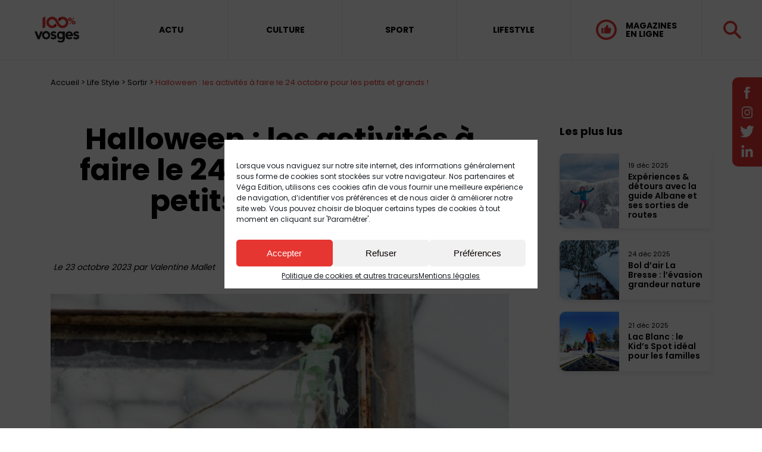

--- FILE ---
content_type: text/html; charset=UTF-8
request_url: https://www.centpourcent-vosges.fr/lifestyle/sortie-vosges/halloween-les-activites-a-faire-le-24-octobre-pour-les-petits-et-grands/
body_size: 22855
content:
<!doctype html>
<html class="no-js" lang="fr">
<head>
<meta charset="utf-8">
<meta name="viewport" content="width=device-width, initial-scale=1, maximum-scale=5">
<meta name="format-detection" content="telephone=no">
<meta name="google-site-verification" content="VQDVz8-BFnU5h4-ZUtslb93h3ad4-MPbufKI_umqeGQ" />
<link rel="icon" href="https://www.centpourcent-vosges.fr/wp-content/themes/100Vosges2/images/favicon.ico" />
<link rel="preconnect" href="https://fonts.googleapis.com">
<link rel="preconnect" href="https://fonts.gstatic.com" crossorigin>
<link href="https://fonts.googleapis.com/css2?family=Poppins:wght@300;400;600;700;900&display=swap" rel="stylesheet">
<!-- <link rel="stylesheet" href="https://www.centpourcent-vosges.fr/wp-content/themes/100Vosges2/css/bootstrap.css?v=21"> -->
<!-- <link rel="stylesheet" href="https://www.centpourcent-vosges.fr/wp-content/themes/100Vosges2/css/slick.css"> -->
<!-- <link rel="stylesheet" href="https://www.centpourcent-vosges.fr/wp-content/themes/100Vosges2/css/gutenberg.css?v=2.502"> -->
<!-- <link rel="stylesheet" href="https://www.centpourcent-vosges.fr/wp-content/themes/100Vosges2/css/select2.css"> -->
<!-- <link rel="stylesheet" href="https://www.centpourcent-vosges.fr/wp-content/themes/100Vosges2/css/owl.carousel.css"> -->
<!-- <link rel="stylesheet" href="https://www.centpourcent-vosges.fr/wp-content/themes/100Vosges2/css/daterangepicker.css"> -->
<!-- <link rel="stylesheet" href="https://www.centpourcent-vosges.fr/wp-content/themes/100Vosges2/css/style.css?v=2.245"> -->
<!-- <link rel="stylesheet" href="https://www.centpourcent-vosges.fr/wp-content/themes/100Vosges2/css/leo.css?v=2.6"> -->
<!-- <link rel="stylesheet" href="https://www.centpourcent-vosges.fr/wp-content/themes/100Vosges2/css/responsive.css?v=2.45"> -->
<!-- <link rel="stylesheet" href="https://www.centpourcent-vosges.fr/wp-content/themes/100Vosges2/css/admin.css"> -->
<!-- <link href="https://www.centpourcent-vosges.fr/wp-content/themes/100Vosges2/dflip/css/dflip.min.css" rel="stylesheet" type="text/css"> -->
<!-- <link href="https://www.centpourcent-vosges.fr/wp-content/themes/100Vosges2/dflip/css/themify-icons.min.css" rel="stylesheet" type="text/css"> -->
<link rel="stylesheet" type="text/css" href="//www.centpourcent-vosges.fr/wp-content/cache/wpfc-minified/f29xz0xx/hqxbv.css" media="all"/>
<!--<link rel="stylesheet" href="https://www.centpourcent-vosges.fr/wp-content/themes/100Vosges2/css/aos.css">-->
<meta name='robots' content='index, follow, max-image-preview:large, max-snippet:-1, max-video-preview:-1' />
<!-- This site is optimized with the Yoast SEO plugin v26.5 - https://yoast.com/wordpress/plugins/seo/ -->
<meta name="description" content="Life Style, Sortir À une semaine d&#039;Halloween, nombreuses sont les activités pour rentrer dans l&#039;ambiance diabolique de la fête. Petit point sur les aventures croustillantes" />
<link rel="canonical" href="https://www.centpourcent-vosges.fr/lifestyle/sortie-vosges/halloween-les-activites-a-faire-le-24-octobre-pour-les-petits-et-grands/" />
<meta property="og:locale" content="fr_FR" />
<meta property="og:type" content="article" />
<meta property="og:title" content="Halloween : les activités à faire le 24 octobre pour les petits et grands ! - 100% Vosges" />
<meta property="og:description" content="Life Style, Sortir À une semaine d&#039;Halloween, nombreuses sont les activités pour rentrer dans l&#039;ambiance diabolique de la fête. Petit point sur les aventures croustillantes" />
<meta property="og:url" content="https://www.centpourcent-vosges.fr/lifestyle/sortie-vosges/halloween-les-activites-a-faire-le-24-octobre-pour-les-petits-et-grands/" />
<meta property="og:site_name" content="100% Vosges" />
<meta property="article:published_time" content="2023-10-23T13:26:46+00:00" />
<meta property="article:modified_time" content="2023-10-23T13:26:52+00:00" />
<meta property="og:image" content="https://www.centpourcent-vosges.fr/wp-content/uploads/2023/10/pexels-karolina-grabowska-5422858-scaled.jpg" />
<meta property="og:image:width" content="1707" />
<meta property="og:image:height" content="2560" />
<meta property="og:image:type" content="image/jpeg" />
<meta name="author" content="Valentine Mallet" />
<meta name="twitter:card" content="summary_large_image" />
<meta name="twitter:label1" content="Écrit par" />
<meta name="twitter:data1" content="Valentine Mallet" />
<meta name="twitter:label2" content="Durée de lecture estimée" />
<meta name="twitter:data2" content="2 minutes" />
<!-- / Yoast SEO plugin. -->
<link rel="alternate" title="oEmbed (JSON)" type="application/json+oembed" href="https://www.centpourcent-vosges.fr/wp-json/oembed/1.0/embed?url=https%3A%2F%2Fwww.centpourcent-vosges.fr%2Flifestyle%2Fsortie-vosges%2Fhalloween-les-activites-a-faire-le-24-octobre-pour-les-petits-et-grands%2F" />
<link rel="alternate" title="oEmbed (XML)" type="text/xml+oembed" href="https://www.centpourcent-vosges.fr/wp-json/oembed/1.0/embed?url=https%3A%2F%2Fwww.centpourcent-vosges.fr%2Flifestyle%2Fsortie-vosges%2Fhalloween-les-activites-a-faire-le-24-octobre-pour-les-petits-et-grands%2F&#038;format=xml" />
<style id='wp-img-auto-sizes-contain-inline-css' type='text/css'>
img:is([sizes=auto i],[sizes^="auto," i]){contain-intrinsic-size:3000px 1500px}
/*# sourceURL=wp-img-auto-sizes-contain-inline-css */
</style>
<style id='wp-block-library-inline-css' type='text/css'>
:root{--wp-block-synced-color:#7a00df;--wp-block-synced-color--rgb:122,0,223;--wp-bound-block-color:var(--wp-block-synced-color);--wp-editor-canvas-background:#ddd;--wp-admin-theme-color:#007cba;--wp-admin-theme-color--rgb:0,124,186;--wp-admin-theme-color-darker-10:#006ba1;--wp-admin-theme-color-darker-10--rgb:0,107,160.5;--wp-admin-theme-color-darker-20:#005a87;--wp-admin-theme-color-darker-20--rgb:0,90,135;--wp-admin-border-width-focus:2px}@media (min-resolution:192dpi){:root{--wp-admin-border-width-focus:1.5px}}.wp-element-button{cursor:pointer}:root .has-very-light-gray-background-color{background-color:#eee}:root .has-very-dark-gray-background-color{background-color:#313131}:root .has-very-light-gray-color{color:#eee}:root .has-very-dark-gray-color{color:#313131}:root .has-vivid-green-cyan-to-vivid-cyan-blue-gradient-background{background:linear-gradient(135deg,#00d084,#0693e3)}:root .has-purple-crush-gradient-background{background:linear-gradient(135deg,#34e2e4,#4721fb 50%,#ab1dfe)}:root .has-hazy-dawn-gradient-background{background:linear-gradient(135deg,#faaca8,#dad0ec)}:root .has-subdued-olive-gradient-background{background:linear-gradient(135deg,#fafae1,#67a671)}:root .has-atomic-cream-gradient-background{background:linear-gradient(135deg,#fdd79a,#004a59)}:root .has-nightshade-gradient-background{background:linear-gradient(135deg,#330968,#31cdcf)}:root .has-midnight-gradient-background{background:linear-gradient(135deg,#020381,#2874fc)}:root{--wp--preset--font-size--normal:16px;--wp--preset--font-size--huge:42px}.has-regular-font-size{font-size:1em}.has-larger-font-size{font-size:2.625em}.has-normal-font-size{font-size:var(--wp--preset--font-size--normal)}.has-huge-font-size{font-size:var(--wp--preset--font-size--huge)}.has-text-align-center{text-align:center}.has-text-align-left{text-align:left}.has-text-align-right{text-align:right}.has-fit-text{white-space:nowrap!important}#end-resizable-editor-section{display:none}.aligncenter{clear:both}.items-justified-left{justify-content:flex-start}.items-justified-center{justify-content:center}.items-justified-right{justify-content:flex-end}.items-justified-space-between{justify-content:space-between}.screen-reader-text{border:0;clip-path:inset(50%);height:1px;margin:-1px;overflow:hidden;padding:0;position:absolute;width:1px;word-wrap:normal!important}.screen-reader-text:focus{background-color:#ddd;clip-path:none;color:#444;display:block;font-size:1em;height:auto;left:5px;line-height:normal;padding:15px 23px 14px;text-decoration:none;top:5px;width:auto;z-index:100000}html :where(.has-border-color){border-style:solid}html :where([style*=border-top-color]){border-top-style:solid}html :where([style*=border-right-color]){border-right-style:solid}html :where([style*=border-bottom-color]){border-bottom-style:solid}html :where([style*=border-left-color]){border-left-style:solid}html :where([style*=border-width]){border-style:solid}html :where([style*=border-top-width]){border-top-style:solid}html :where([style*=border-right-width]){border-right-style:solid}html :where([style*=border-bottom-width]){border-bottom-style:solid}html :where([style*=border-left-width]){border-left-style:solid}html :where(img[class*=wp-image-]){height:auto;max-width:100%}:where(figure){margin:0 0 1em}html :where(.is-position-sticky){--wp-admin--admin-bar--position-offset:var(--wp-admin--admin-bar--height,0px)}@media screen and (max-width:600px){html :where(.is-position-sticky){--wp-admin--admin-bar--position-offset:0px}}
/*# sourceURL=wp-block-library-inline-css */
</style><style id='wp-block-heading-inline-css' type='text/css'>
h1:where(.wp-block-heading).has-background,h2:where(.wp-block-heading).has-background,h3:where(.wp-block-heading).has-background,h4:where(.wp-block-heading).has-background,h5:where(.wp-block-heading).has-background,h6:where(.wp-block-heading).has-background{padding:1.25em 2.375em}h1.has-text-align-left[style*=writing-mode]:where([style*=vertical-lr]),h1.has-text-align-right[style*=writing-mode]:where([style*=vertical-rl]),h2.has-text-align-left[style*=writing-mode]:where([style*=vertical-lr]),h2.has-text-align-right[style*=writing-mode]:where([style*=vertical-rl]),h3.has-text-align-left[style*=writing-mode]:where([style*=vertical-lr]),h3.has-text-align-right[style*=writing-mode]:where([style*=vertical-rl]),h4.has-text-align-left[style*=writing-mode]:where([style*=vertical-lr]),h4.has-text-align-right[style*=writing-mode]:where([style*=vertical-rl]),h5.has-text-align-left[style*=writing-mode]:where([style*=vertical-lr]),h5.has-text-align-right[style*=writing-mode]:where([style*=vertical-rl]),h6.has-text-align-left[style*=writing-mode]:where([style*=vertical-lr]),h6.has-text-align-right[style*=writing-mode]:where([style*=vertical-rl]){rotate:180deg}
/*# sourceURL=https://www.centpourcent-vosges.fr/wp-includes/blocks/heading/style.min.css */
</style>
<style id='wp-block-image-inline-css' type='text/css'>
.wp-block-image>a,.wp-block-image>figure>a{display:inline-block}.wp-block-image img{box-sizing:border-box;height:auto;max-width:100%;vertical-align:bottom}@media not (prefers-reduced-motion){.wp-block-image img.hide{visibility:hidden}.wp-block-image img.show{animation:show-content-image .4s}}.wp-block-image[style*=border-radius] img,.wp-block-image[style*=border-radius]>a{border-radius:inherit}.wp-block-image.has-custom-border img{box-sizing:border-box}.wp-block-image.aligncenter{text-align:center}.wp-block-image.alignfull>a,.wp-block-image.alignwide>a{width:100%}.wp-block-image.alignfull img,.wp-block-image.alignwide img{height:auto;width:100%}.wp-block-image .aligncenter,.wp-block-image .alignleft,.wp-block-image .alignright,.wp-block-image.aligncenter,.wp-block-image.alignleft,.wp-block-image.alignright{display:table}.wp-block-image .aligncenter>figcaption,.wp-block-image .alignleft>figcaption,.wp-block-image .alignright>figcaption,.wp-block-image.aligncenter>figcaption,.wp-block-image.alignleft>figcaption,.wp-block-image.alignright>figcaption{caption-side:bottom;display:table-caption}.wp-block-image .alignleft{float:left;margin:.5em 1em .5em 0}.wp-block-image .alignright{float:right;margin:.5em 0 .5em 1em}.wp-block-image .aligncenter{margin-left:auto;margin-right:auto}.wp-block-image :where(figcaption){margin-bottom:1em;margin-top:.5em}.wp-block-image.is-style-circle-mask img{border-radius:9999px}@supports ((-webkit-mask-image:none) or (mask-image:none)) or (-webkit-mask-image:none){.wp-block-image.is-style-circle-mask img{border-radius:0;-webkit-mask-image:url('data:image/svg+xml;utf8,<svg viewBox="0 0 100 100" xmlns="http://www.w3.org/2000/svg"><circle cx="50" cy="50" r="50"/></svg>');mask-image:url('data:image/svg+xml;utf8,<svg viewBox="0 0 100 100" xmlns="http://www.w3.org/2000/svg"><circle cx="50" cy="50" r="50"/></svg>');mask-mode:alpha;-webkit-mask-position:center;mask-position:center;-webkit-mask-repeat:no-repeat;mask-repeat:no-repeat;-webkit-mask-size:contain;mask-size:contain}}:root :where(.wp-block-image.is-style-rounded img,.wp-block-image .is-style-rounded img){border-radius:9999px}.wp-block-image figure{margin:0}.wp-lightbox-container{display:flex;flex-direction:column;position:relative}.wp-lightbox-container img{cursor:zoom-in}.wp-lightbox-container img:hover+button{opacity:1}.wp-lightbox-container button{align-items:center;backdrop-filter:blur(16px) saturate(180%);background-color:#5a5a5a40;border:none;border-radius:4px;cursor:zoom-in;display:flex;height:20px;justify-content:center;opacity:0;padding:0;position:absolute;right:16px;text-align:center;top:16px;width:20px;z-index:100}@media not (prefers-reduced-motion){.wp-lightbox-container button{transition:opacity .2s ease}}.wp-lightbox-container button:focus-visible{outline:3px auto #5a5a5a40;outline:3px auto -webkit-focus-ring-color;outline-offset:3px}.wp-lightbox-container button:hover{cursor:pointer;opacity:1}.wp-lightbox-container button:focus{opacity:1}.wp-lightbox-container button:focus,.wp-lightbox-container button:hover,.wp-lightbox-container button:not(:hover):not(:active):not(.has-background){background-color:#5a5a5a40;border:none}.wp-lightbox-overlay{box-sizing:border-box;cursor:zoom-out;height:100vh;left:0;overflow:hidden;position:fixed;top:0;visibility:hidden;width:100%;z-index:100000}.wp-lightbox-overlay .close-button{align-items:center;cursor:pointer;display:flex;justify-content:center;min-height:40px;min-width:40px;padding:0;position:absolute;right:calc(env(safe-area-inset-right) + 16px);top:calc(env(safe-area-inset-top) + 16px);z-index:5000000}.wp-lightbox-overlay .close-button:focus,.wp-lightbox-overlay .close-button:hover,.wp-lightbox-overlay .close-button:not(:hover):not(:active):not(.has-background){background:none;border:none}.wp-lightbox-overlay .lightbox-image-container{height:var(--wp--lightbox-container-height);left:50%;overflow:hidden;position:absolute;top:50%;transform:translate(-50%,-50%);transform-origin:top left;width:var(--wp--lightbox-container-width);z-index:9999999999}.wp-lightbox-overlay .wp-block-image{align-items:center;box-sizing:border-box;display:flex;height:100%;justify-content:center;margin:0;position:relative;transform-origin:0 0;width:100%;z-index:3000000}.wp-lightbox-overlay .wp-block-image img{height:var(--wp--lightbox-image-height);min-height:var(--wp--lightbox-image-height);min-width:var(--wp--lightbox-image-width);width:var(--wp--lightbox-image-width)}.wp-lightbox-overlay .wp-block-image figcaption{display:none}.wp-lightbox-overlay button{background:none;border:none}.wp-lightbox-overlay .scrim{background-color:#fff;height:100%;opacity:.9;position:absolute;width:100%;z-index:2000000}.wp-lightbox-overlay.active{visibility:visible}@media not (prefers-reduced-motion){.wp-lightbox-overlay.active{animation:turn-on-visibility .25s both}.wp-lightbox-overlay.active img{animation:turn-on-visibility .35s both}.wp-lightbox-overlay.show-closing-animation:not(.active){animation:turn-off-visibility .35s both}.wp-lightbox-overlay.show-closing-animation:not(.active) img{animation:turn-off-visibility .25s both}.wp-lightbox-overlay.zoom.active{animation:none;opacity:1;visibility:visible}.wp-lightbox-overlay.zoom.active .lightbox-image-container{animation:lightbox-zoom-in .4s}.wp-lightbox-overlay.zoom.active .lightbox-image-container img{animation:none}.wp-lightbox-overlay.zoom.active .scrim{animation:turn-on-visibility .4s forwards}.wp-lightbox-overlay.zoom.show-closing-animation:not(.active){animation:none}.wp-lightbox-overlay.zoom.show-closing-animation:not(.active) .lightbox-image-container{animation:lightbox-zoom-out .4s}.wp-lightbox-overlay.zoom.show-closing-animation:not(.active) .lightbox-image-container img{animation:none}.wp-lightbox-overlay.zoom.show-closing-animation:not(.active) .scrim{animation:turn-off-visibility .4s forwards}}@keyframes show-content-image{0%{visibility:hidden}99%{visibility:hidden}to{visibility:visible}}@keyframes turn-on-visibility{0%{opacity:0}to{opacity:1}}@keyframes turn-off-visibility{0%{opacity:1;visibility:visible}99%{opacity:0;visibility:visible}to{opacity:0;visibility:hidden}}@keyframes lightbox-zoom-in{0%{transform:translate(calc((-100vw + var(--wp--lightbox-scrollbar-width))/2 + var(--wp--lightbox-initial-left-position)),calc(-50vh + var(--wp--lightbox-initial-top-position))) scale(var(--wp--lightbox-scale))}to{transform:translate(-50%,-50%) scale(1)}}@keyframes lightbox-zoom-out{0%{transform:translate(-50%,-50%) scale(1);visibility:visible}99%{visibility:visible}to{transform:translate(calc((-100vw + var(--wp--lightbox-scrollbar-width))/2 + var(--wp--lightbox-initial-left-position)),calc(-50vh + var(--wp--lightbox-initial-top-position))) scale(var(--wp--lightbox-scale));visibility:hidden}}
/*# sourceURL=https://www.centpourcent-vosges.fr/wp-includes/blocks/image/style.min.css */
</style>
<style id='wp-block-paragraph-inline-css' type='text/css'>
.is-small-text{font-size:.875em}.is-regular-text{font-size:1em}.is-large-text{font-size:2.25em}.is-larger-text{font-size:3em}.has-drop-cap:not(:focus):first-letter{float:left;font-size:8.4em;font-style:normal;font-weight:100;line-height:.68;margin:.05em .1em 0 0;text-transform:uppercase}body.rtl .has-drop-cap:not(:focus):first-letter{float:none;margin-left:.1em}p.has-drop-cap.has-background{overflow:hidden}:root :where(p.has-background){padding:1.25em 2.375em}:where(p.has-text-color:not(.has-link-color)) a{color:inherit}p.has-text-align-left[style*="writing-mode:vertical-lr"],p.has-text-align-right[style*="writing-mode:vertical-rl"]{rotate:180deg}
/*# sourceURL=https://www.centpourcent-vosges.fr/wp-includes/blocks/paragraph/style.min.css */
</style>
<style id='global-styles-inline-css' type='text/css'>
:root{--wp--preset--aspect-ratio--square: 1;--wp--preset--aspect-ratio--4-3: 4/3;--wp--preset--aspect-ratio--3-4: 3/4;--wp--preset--aspect-ratio--3-2: 3/2;--wp--preset--aspect-ratio--2-3: 2/3;--wp--preset--aspect-ratio--16-9: 16/9;--wp--preset--aspect-ratio--9-16: 9/16;--wp--preset--color--black: #000000;--wp--preset--color--cyan-bluish-gray: #abb8c3;--wp--preset--color--white: #ffffff;--wp--preset--color--pale-pink: #f78da7;--wp--preset--color--vivid-red: #cf2e2e;--wp--preset--color--luminous-vivid-orange: #ff6900;--wp--preset--color--luminous-vivid-amber: #fcb900;--wp--preset--color--light-green-cyan: #7bdcb5;--wp--preset--color--vivid-green-cyan: #00d084;--wp--preset--color--pale-cyan-blue: #8ed1fc;--wp--preset--color--vivid-cyan-blue: #0693e3;--wp--preset--color--vivid-purple: #9b51e0;--wp--preset--gradient--vivid-cyan-blue-to-vivid-purple: linear-gradient(135deg,rgb(6,147,227) 0%,rgb(155,81,224) 100%);--wp--preset--gradient--light-green-cyan-to-vivid-green-cyan: linear-gradient(135deg,rgb(122,220,180) 0%,rgb(0,208,130) 100%);--wp--preset--gradient--luminous-vivid-amber-to-luminous-vivid-orange: linear-gradient(135deg,rgb(252,185,0) 0%,rgb(255,105,0) 100%);--wp--preset--gradient--luminous-vivid-orange-to-vivid-red: linear-gradient(135deg,rgb(255,105,0) 0%,rgb(207,46,46) 100%);--wp--preset--gradient--very-light-gray-to-cyan-bluish-gray: linear-gradient(135deg,rgb(238,238,238) 0%,rgb(169,184,195) 100%);--wp--preset--gradient--cool-to-warm-spectrum: linear-gradient(135deg,rgb(74,234,220) 0%,rgb(151,120,209) 20%,rgb(207,42,186) 40%,rgb(238,44,130) 60%,rgb(251,105,98) 80%,rgb(254,248,76) 100%);--wp--preset--gradient--blush-light-purple: linear-gradient(135deg,rgb(255,206,236) 0%,rgb(152,150,240) 100%);--wp--preset--gradient--blush-bordeaux: linear-gradient(135deg,rgb(254,205,165) 0%,rgb(254,45,45) 50%,rgb(107,0,62) 100%);--wp--preset--gradient--luminous-dusk: linear-gradient(135deg,rgb(255,203,112) 0%,rgb(199,81,192) 50%,rgb(65,88,208) 100%);--wp--preset--gradient--pale-ocean: linear-gradient(135deg,rgb(255,245,203) 0%,rgb(182,227,212) 50%,rgb(51,167,181) 100%);--wp--preset--gradient--electric-grass: linear-gradient(135deg,rgb(202,248,128) 0%,rgb(113,206,126) 100%);--wp--preset--gradient--midnight: linear-gradient(135deg,rgb(2,3,129) 0%,rgb(40,116,252) 100%);--wp--preset--font-size--small: 13px;--wp--preset--font-size--medium: 20px;--wp--preset--font-size--large: 36px;--wp--preset--font-size--x-large: 42px;--wp--preset--spacing--20: 0.44rem;--wp--preset--spacing--30: 0.67rem;--wp--preset--spacing--40: 1rem;--wp--preset--spacing--50: 1.5rem;--wp--preset--spacing--60: 2.25rem;--wp--preset--spacing--70: 3.38rem;--wp--preset--spacing--80: 5.06rem;--wp--preset--shadow--natural: 6px 6px 9px rgba(0, 0, 0, 0.2);--wp--preset--shadow--deep: 12px 12px 50px rgba(0, 0, 0, 0.4);--wp--preset--shadow--sharp: 6px 6px 0px rgba(0, 0, 0, 0.2);--wp--preset--shadow--outlined: 6px 6px 0px -3px rgb(255, 255, 255), 6px 6px rgb(0, 0, 0);--wp--preset--shadow--crisp: 6px 6px 0px rgb(0, 0, 0);}:where(.is-layout-flex){gap: 0.5em;}:where(.is-layout-grid){gap: 0.5em;}body .is-layout-flex{display: flex;}.is-layout-flex{flex-wrap: wrap;align-items: center;}.is-layout-flex > :is(*, div){margin: 0;}body .is-layout-grid{display: grid;}.is-layout-grid > :is(*, div){margin: 0;}:where(.wp-block-columns.is-layout-flex){gap: 2em;}:where(.wp-block-columns.is-layout-grid){gap: 2em;}:where(.wp-block-post-template.is-layout-flex){gap: 1.25em;}:where(.wp-block-post-template.is-layout-grid){gap: 1.25em;}.has-black-color{color: var(--wp--preset--color--black) !important;}.has-cyan-bluish-gray-color{color: var(--wp--preset--color--cyan-bluish-gray) !important;}.has-white-color{color: var(--wp--preset--color--white) !important;}.has-pale-pink-color{color: var(--wp--preset--color--pale-pink) !important;}.has-vivid-red-color{color: var(--wp--preset--color--vivid-red) !important;}.has-luminous-vivid-orange-color{color: var(--wp--preset--color--luminous-vivid-orange) !important;}.has-luminous-vivid-amber-color{color: var(--wp--preset--color--luminous-vivid-amber) !important;}.has-light-green-cyan-color{color: var(--wp--preset--color--light-green-cyan) !important;}.has-vivid-green-cyan-color{color: var(--wp--preset--color--vivid-green-cyan) !important;}.has-pale-cyan-blue-color{color: var(--wp--preset--color--pale-cyan-blue) !important;}.has-vivid-cyan-blue-color{color: var(--wp--preset--color--vivid-cyan-blue) !important;}.has-vivid-purple-color{color: var(--wp--preset--color--vivid-purple) !important;}.has-black-background-color{background-color: var(--wp--preset--color--black) !important;}.has-cyan-bluish-gray-background-color{background-color: var(--wp--preset--color--cyan-bluish-gray) !important;}.has-white-background-color{background-color: var(--wp--preset--color--white) !important;}.has-pale-pink-background-color{background-color: var(--wp--preset--color--pale-pink) !important;}.has-vivid-red-background-color{background-color: var(--wp--preset--color--vivid-red) !important;}.has-luminous-vivid-orange-background-color{background-color: var(--wp--preset--color--luminous-vivid-orange) !important;}.has-luminous-vivid-amber-background-color{background-color: var(--wp--preset--color--luminous-vivid-amber) !important;}.has-light-green-cyan-background-color{background-color: var(--wp--preset--color--light-green-cyan) !important;}.has-vivid-green-cyan-background-color{background-color: var(--wp--preset--color--vivid-green-cyan) !important;}.has-pale-cyan-blue-background-color{background-color: var(--wp--preset--color--pale-cyan-blue) !important;}.has-vivid-cyan-blue-background-color{background-color: var(--wp--preset--color--vivid-cyan-blue) !important;}.has-vivid-purple-background-color{background-color: var(--wp--preset--color--vivid-purple) !important;}.has-black-border-color{border-color: var(--wp--preset--color--black) !important;}.has-cyan-bluish-gray-border-color{border-color: var(--wp--preset--color--cyan-bluish-gray) !important;}.has-white-border-color{border-color: var(--wp--preset--color--white) !important;}.has-pale-pink-border-color{border-color: var(--wp--preset--color--pale-pink) !important;}.has-vivid-red-border-color{border-color: var(--wp--preset--color--vivid-red) !important;}.has-luminous-vivid-orange-border-color{border-color: var(--wp--preset--color--luminous-vivid-orange) !important;}.has-luminous-vivid-amber-border-color{border-color: var(--wp--preset--color--luminous-vivid-amber) !important;}.has-light-green-cyan-border-color{border-color: var(--wp--preset--color--light-green-cyan) !important;}.has-vivid-green-cyan-border-color{border-color: var(--wp--preset--color--vivid-green-cyan) !important;}.has-pale-cyan-blue-border-color{border-color: var(--wp--preset--color--pale-cyan-blue) !important;}.has-vivid-cyan-blue-border-color{border-color: var(--wp--preset--color--vivid-cyan-blue) !important;}.has-vivid-purple-border-color{border-color: var(--wp--preset--color--vivid-purple) !important;}.has-vivid-cyan-blue-to-vivid-purple-gradient-background{background: var(--wp--preset--gradient--vivid-cyan-blue-to-vivid-purple) !important;}.has-light-green-cyan-to-vivid-green-cyan-gradient-background{background: var(--wp--preset--gradient--light-green-cyan-to-vivid-green-cyan) !important;}.has-luminous-vivid-amber-to-luminous-vivid-orange-gradient-background{background: var(--wp--preset--gradient--luminous-vivid-amber-to-luminous-vivid-orange) !important;}.has-luminous-vivid-orange-to-vivid-red-gradient-background{background: var(--wp--preset--gradient--luminous-vivid-orange-to-vivid-red) !important;}.has-very-light-gray-to-cyan-bluish-gray-gradient-background{background: var(--wp--preset--gradient--very-light-gray-to-cyan-bluish-gray) !important;}.has-cool-to-warm-spectrum-gradient-background{background: var(--wp--preset--gradient--cool-to-warm-spectrum) !important;}.has-blush-light-purple-gradient-background{background: var(--wp--preset--gradient--blush-light-purple) !important;}.has-blush-bordeaux-gradient-background{background: var(--wp--preset--gradient--blush-bordeaux) !important;}.has-luminous-dusk-gradient-background{background: var(--wp--preset--gradient--luminous-dusk) !important;}.has-pale-ocean-gradient-background{background: var(--wp--preset--gradient--pale-ocean) !important;}.has-electric-grass-gradient-background{background: var(--wp--preset--gradient--electric-grass) !important;}.has-midnight-gradient-background{background: var(--wp--preset--gradient--midnight) !important;}.has-small-font-size{font-size: var(--wp--preset--font-size--small) !important;}.has-medium-font-size{font-size: var(--wp--preset--font-size--medium) !important;}.has-large-font-size{font-size: var(--wp--preset--font-size--large) !important;}.has-x-large-font-size{font-size: var(--wp--preset--font-size--x-large) !important;}
/*# sourceURL=global-styles-inline-css */
</style>
<style id='classic-theme-styles-inline-css' type='text/css'>
/*! This file is auto-generated */
.wp-block-button__link{color:#fff;background-color:#32373c;border-radius:9999px;box-shadow:none;text-decoration:none;padding:calc(.667em + 2px) calc(1.333em + 2px);font-size:1.125em}.wp-block-file__button{background:#32373c;color:#fff;text-decoration:none}
/*# sourceURL=/wp-includes/css/classic-themes.min.css */
</style>
<!-- <link rel='stylesheet' id='pisol-ewcl-css' href='https://www.centpourcent-vosges.fr/wp-content/plugins/export-woocommerce-customer-list/public/css/pisol-ewcl-public.css?ver=2.0.69' type='text/css' media='all' /> -->
<!-- <link rel='stylesheet' id='SFSImainCss-css' href='https://www.centpourcent-vosges.fr/wp-content/plugins/ultimate-social-media-icons/css/sfsi-style.css?ver=2.8.0' type='text/css' media='all' /> -->
<!-- <link rel='stylesheet' id='cmplz-general-css' href='https://www.centpourcent-vosges.fr/wp-content/plugins/complianz-gdpr/assets/css/cookieblocker.min.css?ver=6.3.5' type='text/css' media='all' /> -->
<link rel="stylesheet" type="text/css" href="//www.centpourcent-vosges.fr/wp-content/cache/wpfc-minified/kcyb9ea1/hqxbv.css" media="all"/>
<script src='//www.centpourcent-vosges.fr/wp-content/cache/wpfc-minified/osdtkam/hqxbv.js' type="text/javascript"></script>
<!-- <script type="text/javascript" src="https://www.centpourcent-vosges.fr/wp-includes/js/jquery/jquery.min.js?ver=3.7.1" id="jquery-core-js"></script> -->
<!-- <script type="text/javascript" src="https://www.centpourcent-vosges.fr/wp-includes/js/jquery/jquery-migrate.min.js?ver=3.4.1" id="jquery-migrate-js"></script> -->
<!-- <script type="text/javascript" src="https://www.centpourcent-vosges.fr/wp-content/plugins/export-woocommerce-customer-list/public/js/pisol-ewcl-public.js?ver=2.0.69" id="pisol-ewcl-js"></script> -->
<link rel="https://api.w.org/" href="https://www.centpourcent-vosges.fr/wp-json/" /><link rel="alternate" title="JSON" type="application/json" href="https://www.centpourcent-vosges.fr/wp-json/wp/v2/posts/133793" /><link rel="EditURI" type="application/rsd+xml" title="RSD" href="https://www.centpourcent-vosges.fr/xmlrpc.php?rsd" />
<link rel='shortlink' href='https://www.centpourcent-vosges.fr/?p=133793' />
<script type="application/ld+json">
{
"@context": "https://schema.org",
"@type": "NewsMediaOrganization",
"name": "100% Vosges",
"url": "https://www.centpourcent-vosges.fr/",
"logo": "https://www.centpourcent-vosges.fr/wp-content/uploads/2021/10/logo-100vosges.png",
"sameAs": [
"https://www.facebook.com/centpourcentvosges/",
"https://www.instagram.com/centpourcentvosges/",
"https://fr.linkedin.com/company/centpourcent-vosges",
"https://twitter.com/100prcentVosges"
]
}
</script><meta name="follow.[base64]" content="fgtacQzq3wW3d3AmGQfA"/><style>.cmplz-hidden{display:none!important;}</style>
<script type="application/ld+json" class="saswp-schema-markup-output">
[{"@context":"https:\/\/schema.org\/","@graph":[{"@type":"NewsMediaOrganization","@id":"https:\/\/www.centpourcent-vosges.fr#Organization","name":"100% Vosges","url":"https:\/\/www.centpourcent-vosges.fr","sameAs":[]},{"@type":"WebSite","@id":"https:\/\/www.centpourcent-vosges.fr#website","headline":"100% Vosges","name":"100% Vosges","description":"M\u00e9dia 100% Vosgien","url":"https:\/\/www.centpourcent-vosges.fr","potentialAction":{"@type":"SearchAction","target":"https:\/\/www.centpourcent-vosges.fr?s={search_term_string}","query-input":"required name=search_term_string"},"publisher":{"@id":"https:\/\/www.centpourcent-vosges.fr#Organization"}},{"@context":"https:\/\/schema.org\/","@type":"WebPage","@id":"https:\/\/www.centpourcent-vosges.fr\/lifestyle\/sortie-vosges\/halloween-les-activites-a-faire-le-24-octobre-pour-les-petits-et-grands\/#webpage","name":"Halloween : les activit\u00e9s \u00e0 faire le 24 octobre pour les petits et grands !","url":"https:\/\/www.centpourcent-vosges.fr\/lifestyle\/sortie-vosges\/halloween-les-activites-a-faire-le-24-octobre-pour-les-petits-et-grands\/","lastReviewed":"2023-10-23T15:26:52+02:00","dateCreated":"2023-10-23T15:26:46+02:00","inLanguage":"fr-FR","description":"\u00c0 une semaine d'Halloween, nombreuses sont les activit\u00e9s pour rentrer dans l'ambiance diabolique de la f\u00eate. Petit point sur les aventures croustillantes qui vous attendent \ud83c\udf83 Quoi de mieux pour commencer les vacances, que de s'impr\u00e9gner de l'atmosph\u00e8re d'Halloween\u202f? Ce mardi 24 octobre, plusieurs activit\u00e9s sont organis\u00e9s. Prenez vos masques, c'est parti ! On va","keywords":"Halloween, ","reviewedBy":{"@type":"Organization","name":"100% Vosges","url":"https:\/\/www.centpourcent-vosges.fr"},"publisher":{"@type":"Organization","name":"100% Vosges","url":"https:\/\/www.centpourcent-vosges.fr"},"primaryImageOfPage":{"@id":"https:\/\/www.centpourcent-vosges.fr\/lifestyle\/sortie-vosges\/halloween-les-activites-a-faire-le-24-octobre-pour-les-petits-et-grands\/#primaryimage"},"mainContentOfPage":[[{"@context":"https:\/\/schema.org\/","@type":"SiteNavigationElement","@id":"https:\/\/www.centpourcent-vosges.fr\/#contact","name":"Contact","url":"https:\/\/www.centpourcent-vosges.fr\/contact\/"},{"@context":"https:\/\/schema.org\/","@type":"SiteNavigationElement","@id":"https:\/\/www.centpourcent-vosges.fr\/#inscription-a-la-newsletter","name":"Inscription \u00e0 la newsletter","url":"https:\/\/www.centpourcent-vosges.fr\/inscription-a-la-newsletter\/"},{"@context":"https:\/\/schema.org\/","@type":"SiteNavigationElement","@id":"https:\/\/www.centpourcent-vosges.fr\/#le-mag","name":"Le mag","url":"https:\/\/www.centpourcent-vosges.fr\/le-mag\/"}]],"isPartOf":{"@id":"https:\/\/www.centpourcent-vosges.fr#website"}},{"@type":"NewsArticle","@id":"https:\/\/www.centpourcent-vosges.fr\/lifestyle\/sortie-vosges\/halloween-les-activites-a-faire-le-24-octobre-pour-les-petits-et-grands\/#newsarticle","url":"https:\/\/www.centpourcent-vosges.fr\/lifestyle\/sortie-vosges\/halloween-les-activites-a-faire-le-24-octobre-pour-les-petits-et-grands\/","headline":"Halloween : les activit\u00e9s \u00e0 faire le 24 octobre pour les petits et grands !","mainEntityOfPage":"https:\/\/www.centpourcent-vosges.fr\/lifestyle\/sortie-vosges\/halloween-les-activites-a-faire-le-24-octobre-pour-les-petits-et-grands\/#webpage","datePublished":"2023-10-23T15:26:46+02:00","dateModified":"2023-10-23T15:26:52+02:00","description":"\u00c0 une semaine d'Halloween, nombreuses sont les activit\u00e9s pour rentrer dans l'ambiance diabolique de la f\u00eate. Petit point sur les aventures croustillantes qui vous attendent \ud83c\udf83 Quoi de mieux pour commencer les vacances, que de s'impr\u00e9gner de l'atmosph\u00e8re d'Halloween\u202f? Ce mardi 24 octobre, plusieurs activit\u00e9s sont organis\u00e9s. Prenez vos masques, c'est parti ! On va","articleSection":"Sortir","articleBody":"\u00c0 une semaine d'Halloween, nombreuses sont les activit\u00e9s pour rentrer dans l'ambiance diabolique de la f\u00eate. Petit point sur les aventures croustillantes qui vous attendent \ud83c\udf83     Quoi de mieux pour commencer les vacances, que de s'impr\u00e9gner de l'atmosph\u00e8re d'Halloween\u202f? Ce mardi 24 octobre, plusieurs activit\u00e9s sont organis\u00e9s. Prenez vos masques, c'est parti !         On va f\u00eater Halloween \u00e0 la Ferme du Saphir ! \u00e0 Ban-sur-Meurthe-Clefcy    Aide notre ch\u00e8vre \u00e0 retrouver les objets perdus de la sorci\u00e8re.     Visite libre et jeu de piste libre.    Deux cr\u00e9neaux : 10 h \u00e0 12 h et de  14 h \u00e0 16 h     Sur r\u00e9servation par Facebook ou par t\u00e9l\u00e9phone - 06 01 05 23 53    203 Les \u00c9cluses \u00e0 Ban sur Meurthe Clefcy    Un tatouage offert par enfant d\u00e9guis\u00e9. Maquillage, souvenirs et p\u00eache aux lots disponibles en suppl\u00e9ment sur place.    5 euros pour les adultes, gratuit pour les enfants        Atelier Halloween \u00e0 Neufch\u00e2teau    Les enfants sont invit\u00e9s \u00e0 venir&nbsp;cr\u00e9er, inventer des fant\u00f4mes, chauves-souris et autres cr\u00e9atures&nbsp;pour pr\u00e9parer la d\u00e9coration d\u2019Halloween.    RDV \u00e0 la&nbsp;Maison de la Culture et des Loisirs de Neufch\u00e2teau    Pour cet atelier, tout le mat\u00e9riel est fourni !    Places limit\u00e9es&nbsp;: de 2 \u00e0 10 participants \u00e0 partir de 8 ans , 20 euros par enfant    R\u00e9servations obligatoires&nbsp;aupr\u00e8s de l'Office de Tourisme de l'Ouest des Vosges - 03 29 94 10 95     Frissons au prieur\u00e9 de Ch\u00e2tenois    Venez vivre une aventure originale et d\u00e9couvrez, en famille ou entre amis, ce superbe b\u00e2timent en nocturne\u2026Secrets, \u00e9nigmes, d\u00e9fis\u2026les personnages l\u00e9gendaires du Prieur\u00e9 vous attendent !!    Apr\u00e8s ce voyage hors du temps, une pause gourmande vous est propos\u00e9e avec \u00e9lixir de jeunesse, potion magique, cro\u00fbte du Prieur\u00e9 et d\u00e9lice d\u2019Hadwide.    Places limit\u00e9es : de 10 \u00e0 30 personnes \u00e0 partir de 8 ans - 10 euros    De 18h30 \u00e0 20h30    RDV sur le parvis de l'\u00e9glise de Ch\u00e2tenoisConditions d'accueil : le Prieur\u00e9 n'est pas chauff\u00e9 donc pr\u00e9voir des v\u00eatement en cons\u00e9quence. Les visiteurs qui le souhaitent peuvent venir costum\u00e9s.R\u00e9servations obligatoires aupr\u00e8s de l'Office de Tourisme de l'Ouest des Vosges - 03 29 94 10 95        Rendez-vous demain pour des nouvelles activit\u00e9s plus terrifiantes !","keywords":["Halloween"," "],"name":"Halloween : les activit\u00e9s \u00e0 faire le 24 octobre pour les petits et grands !","thumbnailUrl":"https:\/\/www.centpourcent-vosges.fr\/wp-content\/uploads\/2023\/10\/pexels-karolina-grabowska-5422858-scaled.jpg","wordCount":"331","timeRequired":"PT1M28S","mainEntity":{"@type":"WebPage","@id":"https:\/\/www.centpourcent-vosges.fr\/lifestyle\/sortie-vosges\/halloween-les-activites-a-faire-le-24-octobre-pour-les-petits-et-grands\/"},"author":{"@type":"Person","name":"Valentine Mallet","url":"https:\/\/www.centpourcent-vosges.fr\/author\/valentine-mallet\/","sameAs":[],"image":{"@type":"ImageObject","url":"https:\/\/www.centpourcent-vosges.fr\/wp-content\/uploads\/2023\/10\/cropped-img-2602-96x96.jpeg","height":96,"width":96}},"editor":{"@type":"Person","name":"Valentine Mallet","url":"https:\/\/www.centpourcent-vosges.fr\/author\/valentine-mallet\/","sameAs":[],"image":{"@type":"ImageObject","url":"https:\/\/www.centpourcent-vosges.fr\/wp-content\/uploads\/2023\/10\/cropped-img-2602-96x96.jpeg","height":96,"width":96}},"publisher":{"@id":"https:\/\/www.centpourcent-vosges.fr#Organization"},"image":[{"@type":"ImageObject","@id":"https:\/\/www.centpourcent-vosges.fr\/lifestyle\/sortie-vosges\/halloween-les-activites-a-faire-le-24-octobre-pour-les-petits-et-grands\/#primaryimage","url":"https:\/\/www.centpourcent-vosges.fr\/wp-content\/uploads\/2023\/10\/pexels-karolina-grabowska-5422858-scaled.jpg","width":"1707","height":"2560"},{"@type":"ImageObject","url":"https:\/\/www.centpourcent-vosges.fr\/wp-content\/uploads\/2023\/10\/pexels-karolina-grabowska-5422858-scaled-1200x900.jpg","width":"1200","height":"900"},{"@type":"ImageObject","url":"https:\/\/www.centpourcent-vosges.fr\/wp-content\/uploads\/2023\/10\/pexels-karolina-grabowska-5422858-scaled-1200x675.jpg","width":"1200","height":"675"},{"@type":"ImageObject","url":"https:\/\/www.centpourcent-vosges.fr\/wp-content\/uploads\/2023\/10\/pexels-karolina-grabowska-5422858-scaled-1707x1707.jpg","width":"1707","height":"1707"},{"@type":"ImageObject","url":"https:\/\/www.centpourcent-vosges.fr\/wp-content\/uploads\/2023\/10\/378537876-295449423224772-6020048048362577682-n.jpeg","width":1080,"height":1454},{"@type":"ImageObject","url":"https:\/\/www.centpourcent-vosges.fr\/wp-content\/uploads\/2023\/10\/382048168-620751393543589-6125036560390122967-n.jpeg","width":827,"height":1170}],"isPartOf":{"@id":"https:\/\/www.centpourcent-vosges.fr\/lifestyle\/sortie-vosges\/halloween-les-activites-a-faire-le-24-octobre-pour-les-petits-et-grands\/#webpage"}}]}]
</script>
<link rel="icon" href="https://www.centpourcent-vosges.fr/wp-content/uploads/2022/09/cropped-favicon-1-100x100.jpg" sizes="32x32" />
<link rel="icon" href="https://www.centpourcent-vosges.fr/wp-content/uploads/2022/09/cropped-favicon-1-300x300.jpg" sizes="192x192" />
<link rel="apple-touch-icon" href="https://www.centpourcent-vosges.fr/wp-content/uploads/2022/09/cropped-favicon-1-300x300.jpg" />
<meta name="msapplication-TileImage" content="https://www.centpourcent-vosges.fr/wp-content/uploads/2022/09/cropped-favicon-1-300x300.jpg" />
<script>(function(e,t,n){var r=e.querySelectorAll("html")[0];r.className=r.className.replace(/(^|\s)no-js(\s|$)/,"$1js$2")})(document,window,0);</script>	
<title>Halloween : les activités à faire le 24 octobre pour les petits et grands ! - 100% Vosges</title>
<!-- <link rel='stylesheet' id='block-acf-block-chapeau-css' href='https://www.centpourcent-vosges.fr/wp-content/themes/100Vosges2/blocks/block-chapeau/style.css?ver=6.0.6' type='text/css' media='all' /> -->
<link rel="stylesheet" type="text/css" href="//www.centpourcent-vosges.fr/wp-content/cache/wpfc-minified/llegt4pq/hqxbv.css" media="all"/>
</head>
<body data-cmplz=1  class="wp-singular post-template-default single single-post postid-133793 single-format-standard wp-theme-100Vosges2 id133793 sfsi_actvite_theme_flat">
<header >
<nav>
<ul class="d-flex">			
<li class="logo d-flex justify-content-center align-items-center">
<a href="https://www.centpourcent-vosges.fr" class="logoLink">
<img src="https://www.centpourcent-vosges.fr/wp-content/themes/100Vosges2/images/logo-100vosges.svg?v=2" alt="logo 100% Vosges" class="logo" >
</a>			
</li>
<li class="menu-item d-flex justify-content-center align-items-center hasSub">
<a href="https://www.centpourcent-vosges.fr/category/actualites-vosges/">
<span>Actu</span>
</a>
<div class="sub d-flex">
<ul class="links d-flex ">
<li>
<a href="https://www.centpourcent-vosges.fr/category/actualites-vosges/emploi-vosges/">
<span class="title">Emploi / Formation</span>
<span class="bg" style="background-image:url(https://www.centpourcent-vosges.fr/wp-content/uploads/2021/07/emploiformation-scaled-500x241.jpeg);"></span>
</a>
</li><li>
<a href="https://www.centpourcent-vosges.fr/category/actualites-vosges/economie-entreprise-vosges/">
<span class="title">Économie / entreprise</span>
<span class="bg" style="background-image:url(https://www.centpourcent-vosges.fr/wp-content/uploads/2021/07/economieentreprise-scaled-500x334.jpeg);"></span>
</a>
</li><li>
<a href="https://www.centpourcent-vosges.fr/category/actualites-vosges/commerce-magasin-vosges/">
<span class="title">Commerce</span>
<span class="bg" style="background-image:url(https://www.centpourcent-vosges.fr/wp-content/uploads/2022/10/totebag-500x333.jpeg);"></span>
</a>
</li><li>
<a href="https://www.centpourcent-vosges.fr/category/actualites-vosges/tourisme-vosges/">
<span class="title">Tourisme</span>
<span class="bg" style="background-image:url(https://www.centpourcent-vosges.fr/wp-content/uploads/2021/07/tourisme-scaled-500x333.jpeg);"></span>
</a>
</li><li>
<a href="https://www.centpourcent-vosges.fr/category/actualites-vosges/sante-vosges/">
<span class="title">Santé</span>
<span class="bg" style="background-image:url(https://www.centpourcent-vosges.fr/wp-content/uploads/2021/07/sante-500x326.jpeg);"></span>
</a>
</li><li>
<a href="https://www.centpourcent-vosges.fr/category/actualites-vosges/engagement/">
<span class="title">S'engager</span>
<span class="bg" style="background-image:url(https://www.centpourcent-vosges.fr/wp-content/uploads/2021/07/sengager-scaled-e1682348843527-500x334.jpeg);"></span>
</a>
</li>							
</ul>
</div>
</li>
<li class="menu-item d-flex justify-content-center align-items-center hasSub">
<a href="https://www.centpourcent-vosges.fr/category/culture-vosges/">
<span>Culture</span>
</a>
<div class="sub d-flex">
<ul class="links d-flex ">
<li>
<a href="https://www.centpourcent-vosges.fr/category/culture-vosges/spectacle-vosges/">
<span class="title">Spectacle</span>
<span class="bg" style="background-image:url(https://www.centpourcent-vosges.fr/wp-content/uploads/2021/07/spectacle-scaled-500x333.jpg);"></span>
</a>
</li><li>
<a href="https://www.centpourcent-vosges.fr/category/culture-vosges/concert-vosges/">
<span class="title">Concert</span>
<span class="bg" style="background-image:url(https://www.centpourcent-vosges.fr/wp-content/uploads/2021/07/concert-scaled-500x333.jpg);"></span>
</a>
</li><li>
<a href="https://www.centpourcent-vosges.fr/category/culture-vosges/expo-vosges/">
<span class="title">Expo</span>
<span class="bg" style="background-image:url(https://www.centpourcent-vosges.fr/wp-content/uploads/2021/07/exposition-scaled-500x333.jpeg);"></span>
</a>
</li><li>
<a href="https://www.centpourcent-vosges.fr/category/culture-vosges/cinema-vosges/">
<span class="title">Cinéma</span>
<span class="bg" style="background-image:url(https://www.centpourcent-vosges.fr/wp-content/uploads/2021/07/cinematv-scaled-500x334.jpeg);"></span>
</a>
</li><li>
<a href="https://www.centpourcent-vosges.fr/category/culture-vosges/livre-musique-vosges/">
<span class="title">Livre - musique</span>
<span class="bg" style="background-image:url(https://www.centpourcent-vosges.fr/wp-content/uploads/2021/07/livremusique-scaled-500x333.jpeg);"></span>
</a>
</li>							
</ul>
</div>
</li>
<li class="menu-item d-flex justify-content-center align-items-center hasSub">
<a href="https://www.centpourcent-vosges.fr/category/sport-vosges/">
<span>Sport</span>
</a>
<div class="sub d-flex">
<ul class="links d-flex ">
<li>
<a href="https://www.centpourcent-vosges.fr/category/sport-vosges/hockey-epinal/">
<span class="title">Hockey</span>
<span class="bg" style="background-image:url(https://www.centpourcent-vosges.fr/wp-content/uploads/2021/07/hockey-scaled-500x333.jpeg);"></span>
</a>
</li><li>
<a href="https://www.centpourcent-vosges.fr/category/sport-vosges/foot-vosges/">
<span class="title">Football</span>
<span class="bg" style="background-image:url(https://www.centpourcent-vosges.fr/wp-content/uploads/2021/07/football-scaled-500x334.jpeg);"></span>
</a>
</li><li>
<a href="https://www.centpourcent-vosges.fr/category/sport-vosges/basket-handball-volley-vosges/">
<span class="title">Basket - Hand - Volley</span>
<span class="bg" style="background-image:url(https://www.centpourcent-vosges.fr/wp-content/uploads/2021/07/baskethandvolley-scaled-500x313.jpeg);"></span>
</a>
</li><li>
<a href="https://www.centpourcent-vosges.fr/category/sport-vosges/trail-vosges/">
<span class="title">Trail</span>
<span class="bg" style="background-image:url(https://www.centpourcent-vosges.fr/wp-content/uploads/2021/07/trail-scaled-500x333.jpeg);"></span>
</a>
</li><li>
<a href="https://www.centpourcent-vosges.fr/category/sport-vosges/vtt-vosges/">
<span class="title">VTT</span>
<span class="bg" style="background-image:url(https://www.centpourcent-vosges.fr/wp-content/uploads/2021/07/vtt-scaled-500x750.jpeg);"></span>
</a>
</li><li>
<a href="https://www.centpourcent-vosges.fr/category/sport-vosges/cyclisme-vosges/">
<span class="title">Cyclisme</span>
<span class="bg" style="background-image:url(https://www.centpourcent-vosges.fr/wp-content/uploads/2021/07/cyclisme-scaled-500x325.jpeg);"></span>
</a>
</li><li>
<a href="https://www.centpourcent-vosges.fr/category/sport-vosges/triathlon-vosges/">
<span class="title">Triathlon</span>
<span class="bg" style="background-image:url(https://www.centpourcent-vosges.fr/wp-content/uploads/2021/07/triathlon-scaled-500x237.jpeg);"></span>
</a>
</li><li>
<a href="https://www.centpourcent-vosges.fr/category/sport-vosges/sport-hiver-vosges/">
<span class="title">Sport d'hiver</span>
<span class="bg" style="background-image:url(https://www.centpourcent-vosges.fr/wp-content/uploads/2021/07/sports-dhiver-scaled-500x333.jpeg);"></span>
</a>
</li><li>
<a href="https://www.centpourcent-vosges.fr/category/sport-vosges/autres-sports/">
<span class="title">Autres sports</span>
<span class="bg" style="background-image:url(https://www.centpourcent-vosges.fr/wp-content/uploads/2021/07/autres-sports-scaled-500x333.jpeg);"></span>
</a>
</li>							
</ul>
</div>
</li>
<li class="menu-item d-flex justify-content-center align-items-center hasSub">
<a href="https://www.centpourcent-vosges.fr/category/lifestyle/">
<span>Lifestyle</span>
</a>
<div class="sub d-flex">
<ul class="links d-flex ">
<li>
<a href="https://www.centpourcent-vosges.fr/category/lifestyle/bien-etre/">
<span class="title">Bien-être</span>
<span class="bg" style="background-image:url(https://www.centpourcent-vosges.fr/wp-content/uploads/2025/02/michael-starkie-ifwol1xufgm-unsplash-2-500x445.jpg);"></span>
</a>
</li><li>
<a href="https://www.centpourcent-vosges.fr/category/lifestyle/habitat-deco/">
<span class="title">Habitat/Déco</span>
<span class="bg" style="background-image:url(https://www.centpourcent-vosges.fr/wp-content/uploads/2021/07/immo-500x333.jpg);"></span>
</a>
</li><li>
<a href="https://www.centpourcent-vosges.fr/category/lifestyle/recette/">
<span class="title">Recettes</span>
<span class="bg" style="background-image:url(https://www.centpourcent-vosges.fr/wp-content/uploads/2021/07/recette-scaled-500x333.jpeg);"></span>
</a>
</li><li>
<a href="https://www.centpourcent-vosges.fr/category/lifestyle/conso/">
<span class="title">Conso</span>
<span class="bg" style="background-image:url(https://www.centpourcent-vosges.fr/wp-content/uploads/2021/07/conso-scaled-500x333.jpeg);"></span>
</a>
</li><li>
<a href="https://www.centpourcent-vosges.fr/category/lifestyle/mode-beaute-vosges/">
<span class="title">Mode / Beauté</span>
<span class="bg" style="background-image:url(https://www.centpourcent-vosges.fr/wp-content/uploads/2021/07/beautemode-scaled-500x333.jpeg);"></span>
</a>
</li><li>
<a href="https://www.centpourcent-vosges.fr/category/lifestyle/terroir-vosges/">
<span class="title">Terroir</span>
<span class="bg" style="background-image:url(https://www.centpourcent-vosges.fr/wp-content/uploads/2021/07/terroir-scaled-500x750.jpeg);"></span>
</a>
</li><li>
<a href="https://www.centpourcent-vosges.fr/category/lifestyle/sortie-vosges/">
<span class="title">Sortir</span>
<span class="bg" style="background-image:url(https://www.centpourcent-vosges.fr/wp-content/uploads/2022/10/img-6926-500x375.jpg);"></span>
</a>
</li>							
</ul>
</div>
</li>
<li class="menu-item d-flex justify-content-center align-items-center liAbonnements">
<a href="https://www.centpourcent-vosges.fr/magazines/">						
<svg xmlns="http://www.w3.org/2000/svg" width="36.816" height="36.816" viewBox="0 0 36.816 36.816">
<g id="Groupe_2504" data-name="Groupe 2504" transform="translate(-1387.684 -41.184)">
<g id="Tracé_941" data-name="Tracé 941" transform="translate(1387.684 41.184)" fill="none">
<path d="M18.408,0A18.408,18.408,0,1,1,0,18.408,18.408,18.408,0,0,1,18.408,0Z" stroke="none"/>
<path d="M 18.40835380554199 4.000003814697266 C 14.55974388122559 4.000003814697266 10.94149398803711 5.498733520507812 8.220113754272461 8.220113754272461 C 5.498733520507812 10.94149398803711 4.000003814697266 14.55974388122559 4.000003814697266 18.40835380554199 C 4.000003814697266 22.2569637298584 5.498733520507812 25.87521362304688 8.220113754272461 28.59659385681152 C 10.94149398803711 31.31797409057617 14.55974388122559 32.81670379638672 18.40835380554199 32.81670379638672 C 22.2569637298584 32.81670379638672 25.87521362304688 31.31797409057617 28.59659385681152 28.59659385681152 C 31.31797409057617 25.87521362304688 32.81670379638672 22.2569637298584 32.81670379638672 18.40835380554199 C 32.81670379638672 14.55974388122559 31.31797409057617 10.94149398803711 28.59659385681152 8.220113754272461 C 25.87521362304688 5.498733520507812 22.2569637298584 4.000003814697266 18.40835380554199 4.000003814697266 M 18.40835380554199 3.814697265625e-06 C 28.57500457763672 3.814697265625e-06 36.81670379638672 8.241703033447266 36.81670379638672 18.40835380554199 C 36.81670379638672 28.57500457763672 28.57500457763672 36.81670379638672 18.40835380554199 36.81670379638672 C 8.241703033447266 36.81670379638672 3.814697265625e-06 28.57500457763672 3.814697265625e-06 18.40835380554199 C 3.814697265625e-06 8.241703033447266 8.241703033447266 3.814697265625e-06 18.40835380554199 3.814697265625e-06 Z" stroke="none" fill="#E53632" class="animFill"/>
</g>
<g id="Groupe_2022" data-name="Groupe 2022" transform="translate(1397.393 50.771)">
<path id="Tracé_901" data-name="Tracé 901" d="M4683.457,659.594h-.175a1.333,1.333,0,0,0,.881-1.211h0a1.428,1.428,0,0,0-1.508-1.331h-3.044v-2.6a2.789,2.789,0,0,0-2.946-2.6h0a.51.51,0,0,0-.539.475v.5a4.721,4.721,0,0,1-2.366,4.091c-.029.015-.26.029-.515.088a1.779,1.779,0,0,1-.4.05h0a.545.545,0,0,0-.576.508v9.419a.587.587,0,0,0,.619.547h9.04a1.428,1.428,0,0,0,1.508-1.331h0a1.371,1.371,0,0,0-1.112-1.285h.532a1.428,1.428,0,0,0,1.508-1.331h0a1.4,1.4,0,0,0-1.344-1.323h.444a1.428,1.428,0,0,0,1.508-1.331h0A1.428,1.428,0,0,0,4683.457,659.594Z" transform="translate(-4667.566 -651.852)" fill="#E53632" class="animFill"/>
<rect id="Rectangle_1562" data-name="Rectangle 1562" width="3.561" height="10.371" rx="1.78" transform="translate(3.561 15.673) rotate(180)" fill="#E53632" class="animFill"/>
</g>
</g>
</svg>				
<span>Magazines<br />en ligne</span>
</a>
</li>
<li class="menu-item d-flex justify-content-center align-items-center search">
<a href="#">
<svg xmlns="http://www.w3.org/2000/svg" width="33.28" height="33.435" viewBox="0 0 33.28 33.435">
<path d="M474.595,471.489l-9.053-9.053a12.592,12.592,0,1,0-2.621,2.617l9.055,9.055a1.852,1.852,0,0,0,2.619-2.619Zm-19.161-7.1a9.452,9.452,0,1,1,9.452-9.452A9.452,9.452,0,0,1,455.434,464.387Z" transform="translate(-442.346 -441.848)" fill="#e53632" stroke="#e53632" stroke-width="1"/>
</svg>
</a>
</li>
</ul>
</nav>
</header>
<!-- ACCUEIL -->
<main id="Builder" class="singleActu cat26 cat12830 " >
<div class="container">
<div class="row">
<div class="col-12">
<div id="ariane"><span><span><a href="https://www.centpourcent-vosges.fr/">Accueil</a></span> &gt; <span><a href="https://www.centpourcent-vosges.fr/category/lifestyle/">Life Style</a></span> &gt; <span><a href="https://www.centpourcent-vosges.fr/category/lifestyle/sortie-vosges/">Sortir</a></span> &gt; <span class="breadcrumb_last" aria-current="page">Halloween : les activités à faire le 24 octobre pour les petits et grands !</span></span></div>						</div>
<article id="inside"   class="col-12 col-md-8 col-lg-9">
<meta  content="2023-10-23">
<div   > <meta  content="100% Vosges"> <div   > <meta  content="https://www.centpourcent-vosges.fr/wp-content/themes/100Vosges2/images/logo-100vosges.jpg"> <meta  content="446"> <meta  content="226"></div></div>
<div   > <meta  content="https://www.centpourcent-vosges.fr/wp-content/uploads/2023/10/pexels-karolina-grabowska-5422858-1536x2304.jpg"> <meta  content="2000"></div>
<div   ><meta  content="100% Vosges"></div>
<div class="entry">
<div class="entry-content">
<div>
<h1  class="title1">Halloween : les activités à faire le 24 octobre pour les petits et grands&nbsp;!</h1>
<div class="d-flex align-items-center justify-content-between">
<div class="date">Le 23 octobre 2023 par Valentine Mallet</div>
<div class="share-list d-flex align-items-center">
<a class="share-link share-email" target="_blank" href="mailto:?subject=100% Vosges - Halloween : les activités à faire le 24 octobre pour les petits et grands !&body=https%3A%2F%2Fwww.centpourcent-vosges.fr%2Flifestyle%2Fsortie-vosges%2Fhalloween-les-activites-a-faire-le-24-octobre-pour-les-petits-et-grands%2F"></a>
<a class="share-link share-fb" target="_blank" href="https://www.facebook.com/sharer/sharer.php?u=https%3A%2F%2Fwww.centpourcent-vosges.fr%2Flifestyle%2Fsortie-vosges%2Fhalloween-les-activites-a-faire-le-24-octobre-pour-les-petits-et-grands%2F"></a>
<a class="share-link share-twitter" target="_blank" href="https://twitter.com/intent/tweet?url=https%3A%2F%2Fwww.centpourcent-vosges.fr%2Flifestyle%2Fsortie-vosges%2Fhalloween-les-activites-a-faire-le-24-octobre-pour-les-petits-et-grands%2F"></a>
</div>
</div>
</div>
<div class="thumbnail-cover">
<img width="500" height="750" src="https://www.centpourcent-vosges.fr/wp-content/uploads/2023/10/pexels-karolina-grabowska-5422858-500x750.jpg" class="attachment-x500 size-x500 wp-post-image" alt="" decoding="async" fetchpriority="high" srcset="https://www.centpourcent-vosges.fr/wp-content/uploads/2023/10/pexels-karolina-grabowska-5422858-500x750.jpg 500w, https://www.centpourcent-vosges.fr/wp-content/uploads/2023/10/pexels-karolina-grabowska-5422858-768x1152.jpg 768w, https://www.centpourcent-vosges.fr/wp-content/uploads/2023/10/pexels-karolina-grabowska-5422858-1024x1536.jpg 1024w, https://www.centpourcent-vosges.fr/wp-content/uploads/2023/10/pexels-karolina-grabowska-5422858-1365x2048.jpg 1365w, https://www.centpourcent-vosges.fr/wp-content/uploads/2023/10/pexels-karolina-grabowska-5422858-2048x3072.jpg 2048w, https://www.centpourcent-vosges.fr/wp-content/uploads/2023/10/pexels-karolina-grabowska-5422858-1536x2304.jpg 1536w, https://www.centpourcent-vosges.fr/wp-content/uploads/2023/10/pexels-karolina-grabowska-5422858-350x525.jpg 350w, https://www.centpourcent-vosges.fr/wp-content/uploads/2023/10/pexels-karolina-grabowska-5422858-600x900.jpg 600w, https://www.centpourcent-vosges.fr/wp-content/uploads/2023/10/pexels-karolina-grabowska-5422858-scaled.jpg 1707w" sizes="(max-width: 500px) 100vw, 500px" />								</div>
<div class="credits">© Karolina Grabowska</div>
<div class=" s4ds"  data-token="sWlwEk6xLcHVFI4ZL5Bd7lQNaS2CWtP6Mzv" data-taxonomy="12830" data-format="horizontal" data-page="133793"></div>
<div class="s4Block block-chapeau ">
<div class="entry">
<div class="entry-content">
<p>À une semaine d&#8217;Halloween, nombreuses sont les activités pour rentrer dans l&#8217;ambiance diabolique de la fête. Petit point sur les aventures croustillantes qui vous attendent 🎃</p>
</div>
</div>
</div>
<p>Quoi de mieux pour commencer les vacances, que de s&#8217;imprégner de l&#8217;atmosphère d&#8217;Halloween ? Ce mardi 24 octobre, plusieurs activités sont organisés. Prenez vos masques, c&#8217;est parti ! </p>
<p></p>
<h5 class="wp-block-heading">On va fêter Halloween à la Ferme du Saphir ! à Ban-sur-Meurthe-Clefcy</h5>
<p>Aide notre chèvre à retrouver les objets perdus de la sorcière. </p>
<p>Visite libre et jeu de piste libre.</p>
<p><strong>Deux créneaux : 10 h à 12 h et de  14 h à 16 h </strong></p>
<p>Sur réservation par Facebook ou par téléphone &#8211; 06 01 05 23 53</p>
<p>203 Les Écluses à Ban sur Meurthe Clefcy</p>
<p>Un tatouage offert par enfant déguisé. Maquillage, souvenirs et pêche aux lots disponibles en supplément sur place.</p>
<p class="has-vivid-red-color has-text-color">5 euros pour les adultes, gratuit pour les enfants</p>
<div class="wp-block-image">
<figure class="aligncenter size-full is-resized"><img decoding="async" width="1080" height="1454" src="https://www.centpourcent-vosges.fr/wp-content/uploads/2023/10/378537876-295449423224772-6020048048362577682-n.jpeg" alt="" class="wp-image-133817" style="aspect-ratio:0.7427785419532325;width:385px;height:auto" srcset="https://www.centpourcent-vosges.fr/wp-content/uploads/2023/10/378537876-295449423224772-6020048048362577682-n.jpeg 1080w, https://www.centpourcent-vosges.fr/wp-content/uploads/2023/10/378537876-295449423224772-6020048048362577682-n-768x1034.jpeg 768w, https://www.centpourcent-vosges.fr/wp-content/uploads/2023/10/378537876-295449423224772-6020048048362577682-n-500x673.jpeg 500w, https://www.centpourcent-vosges.fr/wp-content/uploads/2023/10/378537876-295449423224772-6020048048362577682-n-350x471.jpeg 350w, https://www.centpourcent-vosges.fr/wp-content/uploads/2023/10/378537876-295449423224772-6020048048362577682-n-600x808.jpeg 600w" sizes="(max-width: 1080px) 100vw, 1080px" /></figure>
</div>
<h5 class="wp-block-heading">Atelier Halloween à Neufchâteau</h5>
<p>Les enfants sont invités à venir&nbsp;<strong>créer, inventer des fantômes, chauves-souris et autres créatures</strong>&nbsp;pour préparer la décoration d’Halloween.</p>
<p>RDV à la&nbsp;<strong>Maison de la Culture et des Loisirs de Neufchâteau</strong></p>
<p>Pour cet atelier, tout le matériel est fourni !</p>
<p><strong>Places limitées</strong>&nbsp;: de 2 à 10 participants à partir de 8 ans , 20 euros par enfant</p>
<p class="has-vivid-red-color has-text-color"><strong>Réservations obligatoires</strong>&nbsp;auprès de l&#8217;Office de Tourisme de l&#8217;Ouest des Vosges &#8211; 03 29 94 10 95 </p>
<h5 class="wp-block-heading">Frissons au prieuré de Châtenois</h5>
<p>Venez vivre une aventure originale et découvrez, en famille ou entre amis, ce superbe bâtiment en nocturne…Secrets, énigmes, défis…les personnages légendaires du Prieuré vous attendent !!</p>
<p>Après ce voyage hors du temps, une pause gourmande vous est proposée avec élixir de jeunesse, potion magique, croûte du Prieuré et délice d’Hadwide.</p>
<p>Places limitées : de 10 à 30 personnes à partir de 8 ans &#8211; 10 euros</p>
<p>De 18h30 à 20h30</p>
<p class="has-vivid-red-color has-text-color">RDV sur le parvis de l&#8217;église de Châtenois<br><strong>Conditions d&#8217;accueil </strong>: le Prieuré n&#8217;est pas chauffé donc prévoir des vêtement en conséquence. Les visiteurs qui le souhaitent peuvent venir costumés.<br>Réservations obligatoires auprès de l&#8217;Office de Tourisme de l&#8217;Ouest des Vosges &#8211; 03 29 94 10 95</p>
<div class="wp-block-image">
<figure class="aligncenter size-full is-resized"><img decoding="async" width="827" height="1170" src="https://www.centpourcent-vosges.fr/wp-content/uploads/2023/10/382048168-620751393543589-6125036560390122967-n.jpeg" alt="" class="wp-image-133816" style="aspect-ratio:0.7068376068376069;width:488px;height:auto" srcset="https://www.centpourcent-vosges.fr/wp-content/uploads/2023/10/382048168-620751393543589-6125036560390122967-n.jpeg 827w, https://www.centpourcent-vosges.fr/wp-content/uploads/2023/10/382048168-620751393543589-6125036560390122967-n-768x1087.jpeg 768w, https://www.centpourcent-vosges.fr/wp-content/uploads/2023/10/382048168-620751393543589-6125036560390122967-n-500x707.jpeg 500w, https://www.centpourcent-vosges.fr/wp-content/uploads/2023/10/382048168-620751393543589-6125036560390122967-n-350x495.jpeg 350w, https://www.centpourcent-vosges.fr/wp-content/uploads/2023/10/382048168-620751393543589-6125036560390122967-n-600x849.jpeg 600w" sizes="(max-width: 827px) 100vw, 827px" /></figure>
</div>
<p>Rendez-vous demain pour des nouvelles activités plus terrifiantes ! </p>
<p></p>
<div class=" s4ds"   data-token="sWlwEk6xLcHVFI4ZL5Bd7lQNaS2CWtP6Mzv"  data-taxonomy="12830" data-format="horizontal" data-page="133793"></div>
<div class="share-links d-flex flex-row align-items-center justify-content-between">
<p class="title3">Partager l'article :</p>
<div class="all-links d-flex flex-row align-items-center">
<a class="share-link share-email" target="_blank" href="mailto:?subject=100% Vosges - Halloween : les activités à faire le 24 octobre pour les petits et grands !&body=https%3A%2F%2Fwww.centpourcent-vosges.fr%2Flifestyle%2Fsortie-vosges%2Fhalloween-les-activites-a-faire-le-24-octobre-pour-les-petits-et-grands%2F"><span>E-mail</span></a>
<a class="share-link share-fb" target="_blank" href="https://www.facebook.com/sharer/sharer.php?u=https%3A%2F%2Fwww.centpourcent-vosges.fr%2Flifestyle%2Fsortie-vosges%2Fhalloween-les-activites-a-faire-le-24-octobre-pour-les-petits-et-grands%2F"><span>Facebook</span></a>
<a class="share-link share-twitter" target="_blank" href="https://twitter.com/intent/tweet?url=https%3A%2F%2Fwww.centpourcent-vosges.fr%2Flifestyle%2Fsortie-vosges%2Fhalloween-les-activites-a-faire-le-24-octobre-pour-les-petits-et-grands%2F"><span>Twitter</span></a>
</div>
</div>
<div class="author-footer">
<p class="author-title">Article rédigé par :</p>
<div class="author-content d-flex">
<div class="author-pic">
<img alt='Avatar photo' src='https://www.centpourcent-vosges.fr/wp-content/uploads/2023/10/cropped-img-2602-96x96.jpeg' srcset='https://www.centpourcent-vosges.fr/wp-content/uploads/2023/10/cropped-img-2602-192x192.jpeg 2x' class='avatar avatar-96 photo' height='96' width='96' loading='lazy' decoding='async'/>										</div>
<div class="author-info align-self-center">
<p class="author-name">Valentine Mallet</p>
</div>
</div>
</div>
</div>
</div>
</article>
<div class="right-bar col-12 col-md-4 col-lg-3">
<div class="actus-recentes post-galerie">
<p class="titre">Les plus lus</p>
<a class="miniActu" href="https://www.centpourcent-vosges.fr/lifestyle/sortie-vosges/experiences-detours-avec-la-guide-albane-et-ses-sorties-de-routes/">
<div class="imgContent">
<img width="500" height="667" src="https://www.centpourcent-vosges.fr/wp-content/uploads/2025/12/f5fbf847-4181-4b27-b1dd-171d85bf8f41-500x667.jpeg" class="attachment-x500 size-x500 wp-post-image" alt="" decoding="async" loading="lazy" srcset="https://www.centpourcent-vosges.fr/wp-content/uploads/2025/12/f5fbf847-4181-4b27-b1dd-171d85bf8f41-500x667.jpeg 500w, https://www.centpourcent-vosges.fr/wp-content/uploads/2025/12/f5fbf847-4181-4b27-b1dd-171d85bf8f41-768x1024.jpeg 768w, https://www.centpourcent-vosges.fr/wp-content/uploads/2025/12/f5fbf847-4181-4b27-b1dd-171d85bf8f41-1152x1536.jpeg 1152w, https://www.centpourcent-vosges.fr/wp-content/uploads/2025/12/f5fbf847-4181-4b27-b1dd-171d85bf8f41-1536x2047.jpeg 1536w, https://www.centpourcent-vosges.fr/wp-content/uploads/2025/12/f5fbf847-4181-4b27-b1dd-171d85bf8f41-350x467.jpeg 350w, https://www.centpourcent-vosges.fr/wp-content/uploads/2025/12/f5fbf847-4181-4b27-b1dd-171d85bf8f41-scaled.jpeg 1920w" sizes="auto, (max-width: 500px) 100vw, 500px" />									</div>
<div class="txtContent">
<p class="date">19 Déc 2025</p>
<p class="titre">Expériences &amp; détours avec la guide Albane et ses sorties de routes</p>
</div>
</a>
<a class="miniActu" href="https://www.centpourcent-vosges.fr/lifestyle/bol-dair-la-bresse-levasion-grandeur-nature/">
<div class="imgContent">
<img width="500" height="889" src="https://www.centpourcent-vosges.fr/wp-content/uploads/2025/12/p1240147-500x889.jpg" class="attachment-x500 size-x500 wp-post-image" alt="" decoding="async" loading="lazy" srcset="https://www.centpourcent-vosges.fr/wp-content/uploads/2025/12/p1240147-500x889.jpg 500w, https://www.centpourcent-vosges.fr/wp-content/uploads/2025/12/p1240147-768x1366.jpg 768w, https://www.centpourcent-vosges.fr/wp-content/uploads/2025/12/p1240147-864x1536.jpg 864w, https://www.centpourcent-vosges.fr/wp-content/uploads/2025/12/p1240147-1152x2048.jpg 1152w, https://www.centpourcent-vosges.fr/wp-content/uploads/2025/12/p1240147-350x622.jpg 350w, https://www.centpourcent-vosges.fr/wp-content/uploads/2025/12/p1240147.jpg 1406w" sizes="auto, (max-width: 500px) 100vw, 500px" />									</div>
<div class="txtContent">
<p class="date">24 Déc 2025</p>
<p class="titre">Bol d&#8217;air La Bresse : l&#8217;évasion grandeur nature</p>
</div>
</a>
<a class="miniActu" href="https://www.centpourcent-vosges.fr/lifestyle/lac-blanc-kids-spot/">
<div class="imgContent">
<img width="500" height="369" src="https://www.centpourcent-vosges.fr/wp-content/uploads/2025/12/lac-blanc-printae3a9869-500x369.jpg" class="attachment-x500 size-x500 wp-post-image" alt="" decoding="async" loading="lazy" srcset="https://www.centpourcent-vosges.fr/wp-content/uploads/2025/12/lac-blanc-printae3a9869-500x369.jpg 500w, https://www.centpourcent-vosges.fr/wp-content/uploads/2025/12/lac-blanc-printae3a9869-768x567.jpg 768w, https://www.centpourcent-vosges.fr/wp-content/uploads/2025/12/lac-blanc-printae3a9869-1536x1134.jpg 1536w, https://www.centpourcent-vosges.fr/wp-content/uploads/2025/12/lac-blanc-printae3a9869-2048x1512.jpg 2048w, https://www.centpourcent-vosges.fr/wp-content/uploads/2025/12/lac-blanc-printae3a9869-350x258.jpg 350w" sizes="auto, (max-width: 500px) 100vw, 500px" />									</div>
<div class="txtContent">
<p class="date">21 Déc 2025</p>
<p class="titre">Lac Blanc : le Kid&#8217;s Spot idéal pour les familles</p>
</div>
</a>
</div>
</div>
</div>
</div>
<div id="others" class="barrePosts withS4ds">
<div class="container-fluid">
<div class="row">
<div class="col titleWithSubCategories">
<h2 class="title1">Articles similaires</h2>
</div>
</div>
<div class="row">
<div class="col colList">
<div class="listing">
<a class="actuVignette d-flex " href="https://www.centpourcent-vosges.fr/lifestyle/sortie-vosges/un-concours-de-belote-organise-par-las-football-saulxures-thiefosse/" ">
<img width="160" height="240" src="https://www.centpourcent-vosges.fr/wp-content/uploads/2026/01/image-15.png" class="attachment-x500 size-x500 wp-post-image" alt="" decoding="async" loading="lazy" />
<div class="infos">
<div class="category">Sortir</div>
<div class="date">21 Jan 2026</div>
<div class="title">Un concours de belote organisé par l’AS Football Saulxures–Thiéfosse</div>
</div>
</a><a class="actuVignette d-flex " href="https://www.centpourcent-vosges.fr/lifestyle/visite-gourmande-a-la-confiserie-des-hautes-vosges-de-plainfaing/" ">
<img width="500" height="334" src="https://www.centpourcent-vosges.fr/wp-content/uploads/2025/12/studio-cdhv-19.04.2021-443-500x334.jpeg" class="attachment-x500 size-x500 wp-post-image" alt="" decoding="async" loading="lazy" srcset="https://www.centpourcent-vosges.fr/wp-content/uploads/2025/12/studio-cdhv-19.04.2021-443-500x334.jpeg 500w, https://www.centpourcent-vosges.fr/wp-content/uploads/2025/12/studio-cdhv-19.04.2021-443-350x234.jpeg 350w, https://www.centpourcent-vosges.fr/wp-content/uploads/2025/12/studio-cdhv-19.04.2021-443.jpeg 640w" sizes="auto, (max-width: 500px) 100vw, 500px" />
<div class="infos">
<div class="category">Sortir</div>
<div class="date">25 Déc 2025</div>
<div class="title">Visite gourmande à la Confiserie des hautes Vosges de Plainfaing</div>
</div>
</a><a class="actuVignette d-flex " href="https://www.centpourcent-vosges.fr/lifestyle/bol-dair-la-bresse-levasion-grandeur-nature/" ">
<img width="500" height="889" src="https://www.centpourcent-vosges.fr/wp-content/uploads/2025/12/p1240147-500x889.jpg" class="attachment-x500 size-x500 wp-post-image" alt="" decoding="async" loading="lazy" srcset="https://www.centpourcent-vosges.fr/wp-content/uploads/2025/12/p1240147-500x889.jpg 500w, https://www.centpourcent-vosges.fr/wp-content/uploads/2025/12/p1240147-768x1366.jpg 768w, https://www.centpourcent-vosges.fr/wp-content/uploads/2025/12/p1240147-864x1536.jpg 864w, https://www.centpourcent-vosges.fr/wp-content/uploads/2025/12/p1240147-1152x2048.jpg 1152w, https://www.centpourcent-vosges.fr/wp-content/uploads/2025/12/p1240147-350x622.jpg 350w, https://www.centpourcent-vosges.fr/wp-content/uploads/2025/12/p1240147.jpg 1406w" sizes="auto, (max-width: 500px) 100vw, 500px" />
<div class="infos">
<div class="category">Sortir</div>
<div class="date">24 Déc 2025</div>
<div class="title">Bol d'air La Bresse : l'évasion grandeur nature</div>
</div>
</a><a class="actuVignette d-flex " href="https://www.centpourcent-vosges.fr/lifestyle/lac-blanc-le-spot-entre-potes-incontournable/" ">
<img width="500" height="332" src="https://www.centpourcent-vosges.fr/wp-content/uploads/2025/12/lever14-500x332.jpg" class="attachment-x500 size-x500 wp-post-image" alt="" decoding="async" loading="lazy" srcset="https://www.centpourcent-vosges.fr/wp-content/uploads/2025/12/lever14-500x332.jpg 500w, https://www.centpourcent-vosges.fr/wp-content/uploads/2025/12/lever14-768x511.jpg 768w, https://www.centpourcent-vosges.fr/wp-content/uploads/2025/12/lever14-1536x1021.jpg 1536w, https://www.centpourcent-vosges.fr/wp-content/uploads/2025/12/lever14-2048x1362.jpg 2048w, https://www.centpourcent-vosges.fr/wp-content/uploads/2025/12/lever14-350x233.jpg 350w" sizes="auto, (max-width: 500px) 100vw, 500px" />
<div class="infos">
<div class="category">Sortir</div>
<div class="date">23 Déc 2025</div>
<div class="title">Lac blanc : le Spot entre potes incontournable&nbsp;!</div>
</div>
</a><a class="actuVignette d-flex " href="https://www.centpourcent-vosges.fr/lifestyle/lac-blanc-kids-spot/" ">
<img width="500" height="369" src="https://www.centpourcent-vosges.fr/wp-content/uploads/2025/12/lac-blanc-printae3a9869-500x369.jpg" class="attachment-x500 size-x500 wp-post-image" alt="" decoding="async" loading="lazy" srcset="https://www.centpourcent-vosges.fr/wp-content/uploads/2025/12/lac-blanc-printae3a9869-500x369.jpg 500w, https://www.centpourcent-vosges.fr/wp-content/uploads/2025/12/lac-blanc-printae3a9869-768x567.jpg 768w, https://www.centpourcent-vosges.fr/wp-content/uploads/2025/12/lac-blanc-printae3a9869-1536x1134.jpg 1536w, https://www.centpourcent-vosges.fr/wp-content/uploads/2025/12/lac-blanc-printae3a9869-2048x1512.jpg 2048w, https://www.centpourcent-vosges.fr/wp-content/uploads/2025/12/lac-blanc-printae3a9869-350x258.jpg 350w" sizes="auto, (max-width: 500px) 100vw, 500px" />
<div class="infos">
<div class="category">Sortir</div>
<div class="date">21 Déc 2025</div>
<div class="title">Lac Blanc : le Kid's Spot idéal pour les familles</div>
</div>
</a><a class="actuVignette d-flex " href="https://www.centpourcent-vosges.fr/lifestyle/cinq-bonnes-raisons-de-vivre-lhiver-dans-les-vosges/" ">
<img width="500" height="333" src="https://www.centpourcent-vosges.fr/wp-content/uploads/2025/12/kb-skidji-0008-500x333.jpg" class="attachment-x500 size-x500 wp-post-image" alt="" decoding="async" loading="lazy" srcset="https://www.centpourcent-vosges.fr/wp-content/uploads/2025/12/kb-skidji-0008-500x333.jpg 500w, https://www.centpourcent-vosges.fr/wp-content/uploads/2025/12/kb-skidji-0008-768x512.jpg 768w, https://www.centpourcent-vosges.fr/wp-content/uploads/2025/12/kb-skidji-0008-1536x1023.jpg 1536w, https://www.centpourcent-vosges.fr/wp-content/uploads/2025/12/kb-skidji-0008-2048x1364.jpg 2048w, https://www.centpourcent-vosges.fr/wp-content/uploads/2025/12/kb-skidji-0008-350x233.jpg 350w" sizes="auto, (max-width: 500px) 100vw, 500px" />
<div class="infos">
<div class="category">Sortir</div>
<div class="date">20 Déc 2025</div>
<div class="title">Cinq bonnes raisons de vivre l'hiver dans les Vosges</div>
</div>
</a><a class="actuVignette d-flex " href="https://www.centpourcent-vosges.fr/lifestyle/sortie-vosges/experiences-detours-avec-la-guide-albane-et-ses-sorties-de-routes/" ">
<img width="500" height="667" src="https://www.centpourcent-vosges.fr/wp-content/uploads/2025/12/f5fbf847-4181-4b27-b1dd-171d85bf8f41-500x667.jpeg" class="attachment-x500 size-x500 wp-post-image" alt="" decoding="async" loading="lazy" srcset="https://www.centpourcent-vosges.fr/wp-content/uploads/2025/12/f5fbf847-4181-4b27-b1dd-171d85bf8f41-500x667.jpeg 500w, https://www.centpourcent-vosges.fr/wp-content/uploads/2025/12/f5fbf847-4181-4b27-b1dd-171d85bf8f41-768x1024.jpeg 768w, https://www.centpourcent-vosges.fr/wp-content/uploads/2025/12/f5fbf847-4181-4b27-b1dd-171d85bf8f41-1152x1536.jpeg 1152w, https://www.centpourcent-vosges.fr/wp-content/uploads/2025/12/f5fbf847-4181-4b27-b1dd-171d85bf8f41-1536x2047.jpeg 1536w, https://www.centpourcent-vosges.fr/wp-content/uploads/2025/12/f5fbf847-4181-4b27-b1dd-171d85bf8f41-350x467.jpeg 350w, https://www.centpourcent-vosges.fr/wp-content/uploads/2025/12/f5fbf847-4181-4b27-b1dd-171d85bf8f41-scaled.jpeg 1920w" sizes="auto, (max-width: 500px) 100vw, 500px" />
<div class="infos">
<div class="category">Sortir</div>
<div class="date">19 Déc 2025</div>
<div class="title">Expériences &amp; détours avec la guide Albane et ses sorties de routes</div>
</div>
</a><a class="actuVignette d-flex " href="https://www.centpourcent-vosges.fr/lifestyle/fuerteventura-partez-au-paradis-avec-tui-store-epinal/" ">
<img width="500" height="324" src="https://www.centpourcent-vosges.fr/wp-content/uploads/2025/11/image-4-500x324.jpeg" class="attachment-x500 size-x500 wp-post-image" alt="" decoding="async" loading="lazy" srcset="https://www.centpourcent-vosges.fr/wp-content/uploads/2025/11/image-4-500x324.jpeg 500w, https://www.centpourcent-vosges.fr/wp-content/uploads/2025/11/image-4-768x498.jpeg 768w, https://www.centpourcent-vosges.fr/wp-content/uploads/2025/11/image-4-1536x996.jpeg 1536w, https://www.centpourcent-vosges.fr/wp-content/uploads/2025/11/image-4-2048x1328.jpeg 2048w, https://www.centpourcent-vosges.fr/wp-content/uploads/2025/11/image-4-350x227.jpeg 350w" sizes="auto, (max-width: 500px) 100vw, 500px" />
<div class="infos">
<div class="category">Tourisme</div>
<div class="date">27 Nov 2025</div>
<div class="title">FUERTEVENTURA : Partez au paradis avec Tui Store Epinal&nbsp;!</div>
</div>
</a><a class="actuVignette d-flex " href="https://www.centpourcent-vosges.fr/lifestyle/sabots-en-goguette-ouvre-ses-portes-a-bussang-et-invite-a-decouvrir-les-vosges-a-cheval/" ">
<img width="500" height="333" src="https://www.centpourcent-vosges.fr/wp-content/uploads/2025/11/goguette-vosges--500x333.jpeg" class="attachment-x500 size-x500 wp-post-image" alt="" decoding="async" loading="lazy" srcset="https://www.centpourcent-vosges.fr/wp-content/uploads/2025/11/goguette-vosges--500x333.jpeg 500w, https://www.centpourcent-vosges.fr/wp-content/uploads/2025/11/goguette-vosges--768x512.jpeg 768w, https://www.centpourcent-vosges.fr/wp-content/uploads/2025/11/goguette-vosges--1536x1023.jpeg 1536w, https://www.centpourcent-vosges.fr/wp-content/uploads/2025/11/goguette-vosges--350x233.jpeg 350w, https://www.centpourcent-vosges.fr/wp-content/uploads/2025/11/goguette-vosges-.jpeg 1600w" sizes="auto, (max-width: 500px) 100vw, 500px" />
<div class="infos">
<div class="category">Sortir</div>
<div class="date">17 Nov 2025</div>
<div class="title">Sabots en Goguette ouvre ses portes à Bussang et invite à découvrir les Vosges à cheval</div>
</div>
</a><a class="actuVignette d-flex " href="https://www.centpourcent-vosges.fr/lifestyle/seniors-dynamiques-10-facons-de-rester-actif-dans-les-vosges/" ">
<img width="500" height="333" src="https://www.centpourcent-vosges.fr/wp-content/uploads/2025/11/adobestock-555377182-500x333.jpeg" class="attachment-x500 size-x500 wp-post-image" alt="" decoding="async" loading="lazy" srcset="https://www.centpourcent-vosges.fr/wp-content/uploads/2025/11/adobestock-555377182-500x333.jpeg 500w, https://www.centpourcent-vosges.fr/wp-content/uploads/2025/11/adobestock-555377182-768x512.jpeg 768w, https://www.centpourcent-vosges.fr/wp-content/uploads/2025/11/adobestock-555377182-1536x1024.jpeg 1536w, https://www.centpourcent-vosges.fr/wp-content/uploads/2025/11/adobestock-555377182-2048x1365.jpeg 2048w, https://www.centpourcent-vosges.fr/wp-content/uploads/2025/11/adobestock-555377182-350x233.jpeg 350w" sizes="auto, (max-width: 500px) 100vw, 500px" />
<div class="infos">
<div class="category">Sortir</div>
<div class="date">04 Nov 2025</div>
<div class="title">Seniors dynamiques : 10 façons de rester actif dans les Vosges</div>
</div>
</a>							</div>
</div>
</div>
</div>
</div>
</main>
<!-- // ACCUEIL -->
<div id="lectureProgression">
<div class="actualProgress"></div>
</div>
<footer>
<div class="container">
<div class="row">
<div class="presentation-100vosges col-12 col-md-6">
<div class="d-flex align-items-center">				
<img src="https://www.centpourcent-vosges.fr/wp-content/themes/100Vosges2/images/logo-100vosges.svg?v=2" alt="Logo 100% Vosges">
<div class="txtContent">
<p class="footer-title">100% Vosges, 100% positif</p>
<p>Actu, Culture, Sport et Style de Vie : 100% Vosges, votre compagnon futé au quotidien ! <br>Les infos à dévorer toute l’année pour tout savoir sur tout.</p>
</div>
</div>
</div>
<div class="col-12 col-md-6 d-flex align-items-center">
<form class="form-newsletter" method="POST" action="https://www.centpourcent-vosges.fr/wp-content/themes/100Vosges2/ajax/newsletter.php">
<div class="champs">
<h2 class="title3">Inscription à la Newsletter</h2>
<div class="d-flex">
<input type="email" name="mail" placeholder="Votre adresse mail">
<button type="submit"><span>Envoyer</span></button>
</div>
<br>
<span style="font-style: italic; font-size: 12px;">En soumettant ce formulaire, j'accepte que les informations saisies soient exploitées par 100% Vosges aux fins de gestion des envois de newsletters. Pour en savoir plus sur la gestion de vos données à caractère personnel et sur vos droits, consultez notre <a href="https://www.centpourcent-vosges.fr/mentions-legales/" target="_blank" alt="Politique de confidentialité">politique de confidentialité</a></span>
</div>
<div class="valide">Merci,<br>Vous êtes maintenant inscrit à nos newsletter 100% locales !</div>
</form>
</div>
<hr class="col-12">
<div class="annonceur-link col-12 d-flex align-items-center flex-column">
<a class="footerOnsecapte" href="https://www.onsecapte.com" target="_blank"></a>
<a class="button1 red rounded" href="https://www.vegaedition.fr"><span>Annonceur ? Contactez-nous</span></a>
</div>
<div class="menu-footer col-12 col-md-9">
<ul class="link-list">
<li class="parent"><a href="https://www.centpourcent-vosges.fr/category/actualites-vosges/">100% Actus</a></li>
<li class="child"><a href="https://www.centpourcent-vosges.fr/category/actualites-vosges/economie-entreprise-vosges/">Économie / entreprise</a></li>
<li class="child"><a href="https://www.centpourcent-vosges.fr/category/uncategorized/environnement-vosges/">Environnement</a></li>
<li class="child"><a href="https://www.centpourcent-vosges.fr/category/actualites-vosges/emploi-vosges/">Emploi / Formation</a></li>
<li class="child"><a href="https://www.centpourcent-vosges.fr/category/actualites-vosges/sante-vosges/">Santé</a></li>
<li class="child"><a href="https://www.centpourcent-vosges.fr/category/actualites-vosges/engagement/">S'engager</a></li>
</ul>
<ul class="link-list">
<li class="parent"><a href="https://www.centpourcent-vosges.fr/category/sport-vosges/">100% Sport</a></li>
<li class="child"><a href="https://www.centpourcent-vosges.fr/category/sport-vosges/basket-handball-volley-vosges/">Basket - Hand - Volley</a></li>
<li class="child"><a href="https://www.centpourcent-vosges.fr/category/sport-vosges/foot-vosges/">Football</a></li>
<li class="child"><a href="https://www.centpourcent-vosges.fr/category/sport-vosges/hockey-epinal/">Hockey</a></li>
<li class="child"><a href="https://www.centpourcent-vosges.fr/category/sport-vosges/sport-hiver-vosges/">Sport d'hiver</a></li>
<li class="child"><a href="https://www.centpourcent-vosges.fr/category/sport-vosges/autres-sports/">Autres sports</a></li>
</ul>
<ul class="link-list">
<li class="parent"><a href="https://www.centpourcent-vosges.fr/category/culture-vosges/">100% Culture</a></li>
<li class="child"><a href="https://www.centpourcent-vosges.fr/category/culture-vosges/cinema-vosges/">Cinéma</a></li>
<li class="child"><a href="https://www.centpourcent-vosges.fr/category/culture-vosges/concert-vosges/">Concert</a></li>
<li class="child"><a href="https://www.centpourcent-vosges.fr/category/focus/decouverte/">Découverte</a></li>
<li class="child"><a href="https://www.centpourcent-vosges.fr/category/culture-vosges/expo-vosges/">Expo</a></li>
<li class="child"><a href="https://www.centpourcent-vosges.fr/category/culture-vosges/livre-musique-vosges/">Livre - musique</a></li>
<li class="child"><a href="https://www.centpourcent-vosges.fr/category/culture-vosges/spectacle-vosges/">Spectacle</a></li>
<li class="child"><a href="https://www.centpourcent-vosges.fr/category/lifestyle/terroir-vosges/">Terroir</a></li>
</ul>
<ul class="link-list">
<li class="parent"><a href="https://www.centpourcent-vosges.fr/category/lifestyle/">100% Lifestyle</a></li>
<li class="child"><a href="https://www.centpourcent-vosges.fr/category/focus/auto/">Auto</a></li>
<li class="child"><a href="https://www.centpourcent-vosges.fr/category/lifestyle/mode-beaute-vosges/">Mode / Beauté</a></li>
<li class="child"><a href="https://www.centpourcent-vosges.fr/category/lifestyle/conso/">Conso</a></li>
<li class="child"><a href="https://www.centpourcent-vosges.fr/category/focus/deco/">Déco</a></li>
<li class="child"><a href="https://www.centpourcent-vosges.fr/category/lifestyle/recette/">Recettes</a></li>
<li class="child"><a href="https://www.centpourcent-vosges.fr/category/lifestyle/habitat-deco/">Habitat/Déco</a></li>
<li class="child"><a href="https://www.centpourcent-vosges.fr/category/actualites-vosges/tourisme-vosges/">Tourisme</a></li>
</ul>
</div>
<div class="col-12 col-md-6 col-lg-3">
<p class="footer-title">Contact</p>
<p>23A avenue Gambetta <br>88000 Épinal</p>
<p>03 29 82 56 18</p>
<p><a href="mailto:redaction@centpourcent-vosges.fr">redaction@centpourcent-vosges.fr</a></p>
<div class="social-links">
<a href="https://www.facebook.com/centpourcentvosges/" target="_blank"><span class="facebook-icon background-contain"></span></a>
<a href="https://www.instagram.com/centpourcentvosges/" target="_blank"><span class="instagram-icon background-contain"></span></a>
<a href="https://twitter.com/100prcentVosges" target="_blank"><span class="twitter-icon background-contain"></span></a>
<a href="https://fr.linkedin.com/company/centpourcent-vosges" target="_blank"><span class="linkedin-icon background-contain"></span></a>
</div>
</div>
<p class="copyright col-12"><a href="#" class="cookieConsent">Gérer les cookies</a> - <a href="https://www.centpourcent-vosges.fr/mentions-legales/">Mentions légales</a> - <a href="https://section4.fr" target="_blank" title="Agence communication Vosges">© Design par Section 4</a></p>
</div>
</div>	
</footer>
<!-- HEADER RESPONSIVE -->
<div id="headerResponsive">
<div class="logo">
<a href="https://www.centpourcent-vosges.fr">
<img src="https://www.centpourcent-vosges.fr/wp-content/themes/100Vosges2/images/logo-100vosges.svg?v=2" alt="logo 100% Vosges">
</a>
</div>
<div class="search">
<img src="https://www.centpourcent-vosges.fr/wp-content/themes/100Vosges2/images/picto-search-red.svg" alt="Rechercher" />
</div>
<div class="burger">
<span></span>
<span></span>
<span></span>
<div class="txt">Menu</div>
</div>
</div>
<!-- // HEADER RESPONSIVE -->
<!-- NAVIGATION RESPONSIVE -->
<div id="navresponsive">
<div class="previous"><span class="arrow"></span></div>
<div class="current"></div>
<ul class="principal">
<li class="hasSub">
<a href="#">Actu</a>
<div class="containerSub">
<a href="https://www.centpourcent-vosges.fr/category/actualites-vosges/" class="allCat"><span>Toutes les actualités</span></a>
<ul class="sub ">
<li>
<a href="https://www.centpourcent-vosges.fr/category/actualites-vosges/emploi-vosges/">
<span class="title">Emploi / Formation</span>
<span class="bg" style="background-image:url(https://www.centpourcent-vosges.fr/wp-content/uploads/2021/07/emploiformation-scaled-350x169.jpeg);"></span>
</a>
</li><li>
<a href="https://www.centpourcent-vosges.fr/category/actualites-vosges/economie-entreprise-vosges/">
<span class="title">Économie / entreprise</span>
<span class="bg" style="background-image:url(https://www.centpourcent-vosges.fr/wp-content/uploads/2021/07/economieentreprise-scaled-350x234.jpeg);"></span>
</a>
</li><li>
<a href="https://www.centpourcent-vosges.fr/category/actualites-vosges/commerce-magasin-vosges/">
<span class="title">Commerce</span>
<span class="bg" style="background-image:url(https://www.centpourcent-vosges.fr/wp-content/uploads/2022/10/totebag-350x233.jpeg);"></span>
</a>
</li><li>
<a href="https://www.centpourcent-vosges.fr/category/actualites-vosges/tourisme-vosges/">
<span class="title">Tourisme</span>
<span class="bg" style="background-image:url(https://www.centpourcent-vosges.fr/wp-content/uploads/2021/07/tourisme-scaled-350x233.jpeg);"></span>
</a>
</li><li>
<a href="https://www.centpourcent-vosges.fr/category/actualites-vosges/sante-vosges/">
<span class="title">Santé</span>
<span class="bg" style="background-image:url(https://www.centpourcent-vosges.fr/wp-content/uploads/2021/07/sante-350x228.jpeg);"></span>
</a>
</li><li>
<a href="https://www.centpourcent-vosges.fr/category/actualites-vosges/engagement/">
<span class="title">S'engager</span>
<span class="bg" style="background-image:url(https://www.centpourcent-vosges.fr/wp-content/uploads/2021/07/sengager-scaled-e1682348843527-350x234.jpeg);"></span>
</a>
</li>						</ul>
</div>
</li>
<li class="hasSub">
<a href="#">Culture</a>
<div class="containerSub">
<a href="https://www.centpourcent-vosges.fr/category/culture-vosges/" class="allCat"><span>Toutes les actualités</span></a>
<ul class="sub ">
<li>
<a href="https://www.centpourcent-vosges.fr/category/culture-vosges/spectacle-vosges/">
<span class="title">Spectacle</span>
<span class="bg" style="background-image:url(https://www.centpourcent-vosges.fr/wp-content/uploads/2021/07/spectacle-scaled-350x233.jpg);"></span>
</a>
</li><li>
<a href="https://www.centpourcent-vosges.fr/category/culture-vosges/concert-vosges/">
<span class="title">Concert</span>
<span class="bg" style="background-image:url(https://www.centpourcent-vosges.fr/wp-content/uploads/2021/07/concert-scaled-350x233.jpg);"></span>
</a>
</li><li>
<a href="https://www.centpourcent-vosges.fr/category/culture-vosges/expo-vosges/">
<span class="title">Expo</span>
<span class="bg" style="background-image:url(https://www.centpourcent-vosges.fr/wp-content/uploads/2021/07/exposition-scaled-350x233.jpeg);"></span>
</a>
</li><li>
<a href="https://www.centpourcent-vosges.fr/category/culture-vosges/cinema-vosges/">
<span class="title">Cinéma</span>
<span class="bg" style="background-image:url(https://www.centpourcent-vosges.fr/wp-content/uploads/2021/07/cinematv-scaled-350x234.jpeg);"></span>
</a>
</li><li>
<a href="https://www.centpourcent-vosges.fr/category/culture-vosges/livre-musique-vosges/">
<span class="title">Livre - musique</span>
<span class="bg" style="background-image:url(https://www.centpourcent-vosges.fr/wp-content/uploads/2021/07/livremusique-scaled-350x233.jpeg);"></span>
</a>
</li>						</ul>
</div>
</li>
<li class="hasSub">
<a href="#">Sport</a>
<div class="containerSub">
<a href="https://www.centpourcent-vosges.fr/category/sport-vosges/" class="allCat"><span>Toutes les actualités</span></a>
<ul class="sub ">
<li>
<a href="https://www.centpourcent-vosges.fr/category/sport-vosges/hockey-epinal/">
<span class="title">Hockey</span>
<span class="bg" style="background-image:url(https://www.centpourcent-vosges.fr/wp-content/uploads/2021/07/hockey-scaled-350x233.jpeg);"></span>
</a>
</li><li>
<a href="https://www.centpourcent-vosges.fr/category/sport-vosges/foot-vosges/">
<span class="title">Football</span>
<span class="bg" style="background-image:url(https://www.centpourcent-vosges.fr/wp-content/uploads/2021/07/football-scaled-350x234.jpeg);"></span>
</a>
</li><li>
<a href="https://www.centpourcent-vosges.fr/category/sport-vosges/basket-handball-volley-vosges/">
<span class="title">Basket - Hand - Volley</span>
<span class="bg" style="background-image:url(https://www.centpourcent-vosges.fr/wp-content/uploads/2021/07/baskethandvolley-scaled-350x219.jpeg);"></span>
</a>
</li><li>
<a href="https://www.centpourcent-vosges.fr/category/sport-vosges/trail-vosges/">
<span class="title">Trail</span>
<span class="bg" style="background-image:url(https://www.centpourcent-vosges.fr/wp-content/uploads/2021/07/trail-scaled-350x233.jpeg);"></span>
</a>
</li><li>
<a href="https://www.centpourcent-vosges.fr/category/sport-vosges/vtt-vosges/">
<span class="title">VTT</span>
<span class="bg" style="background-image:url(https://www.centpourcent-vosges.fr/wp-content/uploads/2021/07/vtt-scaled-350x525.jpeg);"></span>
</a>
</li><li>
<a href="https://www.centpourcent-vosges.fr/category/sport-vosges/cyclisme-vosges/">
<span class="title">Cyclisme</span>
<span class="bg" style="background-image:url(https://www.centpourcent-vosges.fr/wp-content/uploads/2021/07/cyclisme-scaled-350x227.jpeg);"></span>
</a>
</li><li>
<a href="https://www.centpourcent-vosges.fr/category/sport-vosges/triathlon-vosges/">
<span class="title">Triathlon</span>
<span class="bg" style="background-image:url(https://www.centpourcent-vosges.fr/wp-content/uploads/2021/07/triathlon-scaled-350x166.jpeg);"></span>
</a>
</li><li>
<a href="https://www.centpourcent-vosges.fr/category/sport-vosges/sport-hiver-vosges/">
<span class="title">Sport d'hiver</span>
<span class="bg" style="background-image:url(https://www.centpourcent-vosges.fr/wp-content/uploads/2021/07/sports-dhiver-scaled-350x233.jpeg);"></span>
</a>
</li><li>
<a href="https://www.centpourcent-vosges.fr/category/sport-vosges/autres-sports/">
<span class="title">Autres sports</span>
<span class="bg" style="background-image:url(https://www.centpourcent-vosges.fr/wp-content/uploads/2021/07/autres-sports-scaled-350x233.jpeg);"></span>
</a>
</li>						</ul>
</div>
</li>
<li class="hasSub">
<a href="#">Lifestyle</a>
<div class="containerSub">
<a href="https://www.centpourcent-vosges.fr/category/lifestyle/" class="allCat"><span>Toutes les actualités</span></a>
<ul class="sub ">
<li>
<a href="https://www.centpourcent-vosges.fr/category/lifestyle/bien-etre/">
<span class="title">Bien-être</span>
<span class="bg" style="background-image:url(https://www.centpourcent-vosges.fr/wp-content/uploads/2025/02/michael-starkie-ifwol1xufgm-unsplash-2-350x311.jpg);"></span>
</a>
</li><li>
<a href="https://www.centpourcent-vosges.fr/category/lifestyle/habitat-deco/">
<span class="title">Habitat/Déco</span>
<span class="bg" style="background-image:url(https://www.centpourcent-vosges.fr/wp-content/uploads/2021/07/immo-350x233.jpg);"></span>
</a>
</li><li>
<a href="https://www.centpourcent-vosges.fr/category/lifestyle/recette/">
<span class="title">Recettes</span>
<span class="bg" style="background-image:url(https://www.centpourcent-vosges.fr/wp-content/uploads/2021/07/recette-scaled-350x233.jpeg);"></span>
</a>
</li><li>
<a href="https://www.centpourcent-vosges.fr/category/lifestyle/conso/">
<span class="title">Conso</span>
<span class="bg" style="background-image:url(https://www.centpourcent-vosges.fr/wp-content/uploads/2021/07/conso-scaled-350x233.jpeg);"></span>
</a>
</li><li>
<a href="https://www.centpourcent-vosges.fr/category/lifestyle/mode-beaute-vosges/">
<span class="title">Mode / Beauté</span>
<span class="bg" style="background-image:url(https://www.centpourcent-vosges.fr/wp-content/uploads/2021/07/beautemode-scaled-350x233.jpeg);"></span>
</a>
</li><li>
<a href="https://www.centpourcent-vosges.fr/category/lifestyle/terroir-vosges/">
<span class="title">Terroir</span>
<span class="bg" style="background-image:url(https://www.centpourcent-vosges.fr/wp-content/uploads/2021/07/terroir-scaled-350x525.jpeg);"></span>
</a>
</li><li>
<a href="https://www.centpourcent-vosges.fr/category/lifestyle/sortie-vosges/">
<span class="title">Sortir</span>
<span class="bg" style="background-image:url(https://www.centpourcent-vosges.fr/wp-content/uploads/2022/10/img-6926-350x263.jpg);"></span>
</a>
</li>						</ul>
</div>
</li>			
<li>
<a href="https://www.centpourcent-vosges.fr/magazines/">Magazines en ligne</a>
</li>
</ul>
</div>
<!-- // NAVIGATION RESPONSIVE -->
<div id="fixedSocials">
<a target="_blank" alt="100% Vosges Facebook" href="https://www.facebook.com/centpourcentvosges/"><img src="https://www.centpourcent-vosges.fr/wp-content/themes/100Vosges2/images/share/facebook-blanc.svg" alt="logo facebook"></a>
<a target="_blank" alt="100% Vosges Instagram" href="https://www.instagram.com/centpourcentvosges/"><img src="https://www.centpourcent-vosges.fr/wp-content/themes/100Vosges2/images/share/instagram-blanc.svg" alt="logo instagram"></a>
<a target="_blank" alt="100% Vosges Twitter" href="https://twitter.com/100prcentVosges"><img src="https://www.centpourcent-vosges.fr/wp-content/themes/100Vosges2/images/share/twitter-blanc.svg" alt="logo twitter"></a>
<a target="_blank" alt="100% Vosges Linkedin" href="https://fr.linkedin.com/company/centpourcent-vosges"><img src="https://www.centpourcent-vosges.fr/wp-content/themes/100Vosges2/images/share/linkedin-blanc.svg" alt="logo linkedin"></a>
</div>
<div id="searchBox">
<div class="container-fluid top">
<div class="row">
<div class="col-6 left">
<a href="https://www.centpourcent-vosges.fr" class="logoLink"><img src="https://www.centpourcent-vosges.fr/wp-content/themes/100Vosges2/images/logo-100vosges.svg?v=2" alt="logo 100% Vosges" class="logo" ></a>
</div>
<div class="col-6 right">
<a href="#" class="close"><img src="https://www.centpourcent-vosges.fr/wp-content/themes/100Vosges2/images/picto-close.svg" alt="X" /></a>
</div>
</div>
</div>
<div class="container-fluid search">
<div class="row">
<div class="col">
<div class="title2">Tapez votre recherche</div>
<div class="input"><input type="text" autocomplete="off" name="search" placeholder="Une actualité, une ville, un évenement ... "/><img src="https://www.centpourcent-vosges.fr/wp-content/themes/100Vosges2/images/picto-search-red.svg"  ></div>
</div>
</div>
</div>
<div class="results"></div>
</div>
<script src="https://www.centpourcent-vosges.fr/wp-content/themes/100Vosges2/js/jquery.js?v=1"></script>
<script type="text/javascript" src="https://cdn.jsdelivr.net/jquery/latest/jquery.min.js"></script>
<script type="text/javascript" src="https://cdn.jsdelivr.net/momentjs/latest/moment.min.js"></script>
<script src="https://www.centpourcent-vosges.fr/wp-content/themes/100Vosges2/js/slick.js"></script>
<script src="https://www.centpourcent-vosges.fr/wp-content/themes/100Vosges2/js/infinityscroll.js"></script>
<script src="https://cdn.jsdelivr.net/npm/simple-parallax-js@5.5.1/dist/simpleParallax.min.js"></script>
<script src="https://www.centpourcent-vosges.fr/wp-content/themes/100Vosges2/js/jquery.select2.js"></script>
<script src="https://www.centpourcent-vosges.fr/wp-content/themes/100Vosges2/js/owl.carousel.js"></script>
<script src="https://www.centpourcent-vosges.fr/wp-content/themes/100Vosges2/js/aos.js"></script>
<script src="https://www.centpourcent-vosges.fr/wp-content/themes/100Vosges2/dflip/js/dflip.min.js" type="text/javascript"></script>
<script src="https://www.centpourcent-vosges.fr/wp-content/themes/100Vosges2/js/daterangepicker.min.js"></script>
<script src="https://www.centpourcent-vosges.fr/wp-content/themes/100Vosges2/js/main.js?v=2.1008"></script>
<script src="https://www.centpourcent-vosges.fr/wp-content/themes/100Vosges2/js/onsecapte.js"></script>
<!-- Global site tag (gtag.js) - Google Analytics -->
<script type="speculationrules">
{"prefetch":[{"source":"document","where":{"and":[{"href_matches":"/*"},{"not":{"href_matches":["/wp-*.php","/wp-admin/*","/wp-content/uploads/*","/wp-content/*","/wp-content/plugins/*","/wp-content/themes/100Vosges2/*","/*\\?(.+)"]}},{"not":{"selector_matches":"a[rel~=\"nofollow\"]"}},{"not":{"selector_matches":".no-prefetch, .no-prefetch a"}}]},"eagerness":"conservative"}]}
</script>
<!-- Matomo --><script type="text/javascript">
/* <![CDATA[ */
(function () {
function initTracking() {
var _paq = window._paq = window._paq || [];
if (!window._paq.find || !window._paq.find(function (m) { return m[0] === "disableCookies"; })) {
window._paq.push(["disableCookies"]);
}_paq.push(['trackPageView']);_paq.push(['enableLinkTracking']);_paq.push(['alwaysUseSendBeacon']);_paq.push(['setTrackerUrl', "\/\/www.centpourcent-vosges.fr\/wp-content\/plugins\/matomo\/app\/matomo.php"]);_paq.push(['setSiteId', '1']);var d=document, g=d.createElement('script'), s=d.getElementsByTagName('script')[0];
g.type='text/javascript'; g.async=true; g.src="\/\/www.centpourcent-vosges.fr\/wp-content\/uploads\/matomo\/matomo.js"; s.parentNode.insertBefore(g,s);
}
if (document.prerendering) {
document.addEventListener('prerenderingchange', initTracking, {once: true});
} else {
initTracking();
}
})();
/* ]]> */
</script>
<!-- End Matomo Code -->			<!--facebook like and share js -->
<div id="fb-root"></div>
<script type="text/plain" data-service="facebook" data-category="marketing">
(function(d, s, id) {
var js, fjs = d.getElementsByTagName(s)[0];
if (d.getElementById(id)) return;
js = d.createElement(s);
js.id = id;
js.src = "//connect.facebook.net/fr_FR/sdk.js#xfbml=1&version=v2.5";
fjs.parentNode.insertBefore(js, fjs);
}(document, 'script', 'facebook-jssdk'));
</script>
<script>
window.addEventListener('sfsi_functions_loaded', function() {
if (typeof sfsi_plugin_version == 'function') {
sfsi_plugin_version(2.77);
}
});
function sfsi_processfurther(ref) {
var feed_id = '[base64]';
var feedtype = 8;
var email = jQuery(ref).find('input[name="email"]').val();
var filter = /^([a-zA-Z0-9_\.\-])+\@(([a-zA-Z0-9\-])+\.)+([a-zA-Z0-9]{2,4})+$/;
if ((email != "Enter your email") && (filter.test(email))) {
if (feedtype == "8") {
var url = "https://api.follow.it/subscription-form/" + feed_id + "/" + feedtype;
window.open(url, "popupwindow", "scrollbars=yes,width=1080,height=760");
return true;
}
} else {
alert("Please enter email address");
jQuery(ref).find('input[name="email"]').focus();
return false;
}
}
</script>
<style type="text/css" aria-selected="true">
.sfsi_subscribe_Popinner {
width: 100% !important;
height: auto !important;
padding: 18px 0px !important;
background-color: #ffffff !important;
}
.sfsi_subscribe_Popinner form {
margin: 0 20px !important;
}
.sfsi_subscribe_Popinner h5 {
font-family: Helvetica,Arial,sans-serif !important;
font-weight: bold !important;
color: #000000 !important;
font-size: 16px !important;
text-align: center !important;
margin: 0 0 10px !important;
padding: 0 !important;
}
.sfsi_subscription_form_field {
margin: 5px 0 !important;
width: 100% !important;
display: inline-flex;
display: -webkit-inline-flex;
}
.sfsi_subscription_form_field input {
width: 100% !important;
padding: 10px 0px !important;
}
.sfsi_subscribe_Popinner input[type=email] {
font-family: Helvetica,Arial,sans-serif !important;
font-style: normal !important;
color:  !important;
font-size: 14px !important;
text-align: center !important;
}
.sfsi_subscribe_Popinner input[type=email]::-webkit-input-placeholder {
font-family: Helvetica,Arial,sans-serif !important;
font-style: normal !important;
color:  !important;
font-size: 14px !important;
text-align: center !important;
}
.sfsi_subscribe_Popinner input[type=email]:-moz-placeholder {
/* Firefox 18- */
font-family: Helvetica,Arial,sans-serif !important;
font-style: normal !important;
color:  !important;
font-size: 14px !important;
text-align: center !important;
}
.sfsi_subscribe_Popinner input[type=email]::-moz-placeholder {
/* Firefox 19+ */
font-family: Helvetica,Arial,sans-serif !important;
font-style: normal !important;
color:  !important;
font-size: 14px !important;
text-align: center !important;
}
.sfsi_subscribe_Popinner input[type=email]:-ms-input-placeholder {
font-family: Helvetica,Arial,sans-serif !important;
font-style: normal !important;
color:  !important;
font-size: 14px !important;
text-align: center !important;
}
.sfsi_subscribe_Popinner input[type=submit] {
font-family: Helvetica,Arial,sans-serif !important;
font-weight: bold !important;
color: #000000 !important;
font-size: 16px !important;
text-align: center !important;
background-color: #dedede !important;
}
.sfsi_shortcode_container {
float: left;
}
.sfsi_shortcode_container .norm_row .sfsi_wDiv {
position: relative !important;
}
.sfsi_shortcode_container .sfsi_holders {
display: none;
}
</style>
<!-- Consent Management powered by Complianz | GDPR/CCPA Cookie Consent https://wordpress.org/plugins/complianz-gdpr -->
<div id="cmplz-cookiebanner-container"><div class="cmplz-cookiebanner cmplz-hidden banner-1 optin cmplz-center cmplz-categories-type-view-preferences" aria-modal="true" data-nosnippet="true" role="dialog" aria-live="polite" aria-labelledby="cmplz-header-1-optin" aria-describedby="cmplz-message-1-optin">
<div class="cmplz-header">
<div class="cmplz-logo"></div>
<div class="cmplz-title" id="cmplz-header-1-optin">Gérer le consentement aux cookies</div>
<div class="cmplz-close" tabindex="0" role="button" aria-label="close-dialog">
<svg aria-hidden="true" focusable="false" data-prefix="fas" data-icon="times" class="svg-inline--fa fa-times fa-w-11" role="img" xmlns="http://www.w3.org/2000/svg" viewBox="0 0 352 512"><path fill="currentColor" d="M242.72 256l100.07-100.07c12.28-12.28 12.28-32.19 0-44.48l-22.24-22.24c-12.28-12.28-32.19-12.28-44.48 0L176 189.28 75.93 89.21c-12.28-12.28-32.19-12.28-44.48 0L9.21 111.45c-12.28 12.28-12.28 32.19 0 44.48L109.28 256 9.21 356.07c-12.28 12.28-12.28 32.19 0 44.48l22.24 22.24c12.28 12.28 32.2 12.28 44.48 0L176 322.72l100.07 100.07c12.28 12.28 32.2 12.28 44.48 0l22.24-22.24c12.28-12.28 12.28-32.19 0-44.48L242.72 256z"></path></svg>
</div>
</div>
<div class="cmplz-divider cmplz-divider-header"></div>
<div class="cmplz-body">
<div class="cmplz-message" id="cmplz-message-1-optin">Lorsque vous naviguez sur notre site internet, des informations généralement sous forme de cookies sont stockées sur votre navigateur. Nos partenaires et Véga Edition, utilisons ces cookies afin de vous fournir une meilleure expérience de navigation, d’identifier vos préférences et de nous aider à améliorer notre site web. Vous pouvez choisir de bloquer certains types de cookies à tout moment en cliquant sur 'Paramétrer'.</div>
<!-- categories start -->
<div class="cmplz-categories">
<details class="cmplz-category cmplz-functional" >
<summary>
<span class="cmplz-category-header">
<span class="cmplz-category-title">Fonctionnel</span>
<span class='cmplz-always-active'>
<span class="cmplz-banner-checkbox">
<input type="checkbox"
id="cmplz-functional-optin"
data-category="cmplz_functional"
class="cmplz-consent-checkbox cmplz-functional"
size="40"
value="1"/>
<label class="cmplz-label" for="cmplz-functional-optin" tabindex="0"><span class="screen-reader-text">Fonctionnel</span></label>
</span>
Toujours activé							</span>
<span class="cmplz-icon cmplz-open">
<svg xmlns="http://www.w3.org/2000/svg" viewBox="0 0 448 512"  height="18" ><path d="M224 416c-8.188 0-16.38-3.125-22.62-9.375l-192-192c-12.5-12.5-12.5-32.75 0-45.25s32.75-12.5 45.25 0L224 338.8l169.4-169.4c12.5-12.5 32.75-12.5 45.25 0s12.5 32.75 0 45.25l-192 192C240.4 412.9 232.2 416 224 416z"/></svg>
</span>
</span>
</summary>
<div class="cmplz-description">
<span class="cmplz-description-functional">Le stockage ou l’accès technique est strictement nécessaire dans la finalité d’intérêt légitime de permettre l’utilisation d’un service spécifique explicitement demandé par l’abonné ou l’utilisateur, ou dans le seul but d’effectuer la transmission d’une communication sur un réseau de communications électroniques.</span>
</div>
</details>
<details class="cmplz-category cmplz-preferences" >
<summary>
<span class="cmplz-category-header">
<span class="cmplz-category-title">Préférences</span>
<span class="cmplz-banner-checkbox">
<input type="checkbox"
id="cmplz-preferences-optin"
data-category="cmplz_preferences"
class="cmplz-consent-checkbox cmplz-preferences"
size="40"
value="1"/>
<label class="cmplz-label" for="cmplz-preferences-optin" tabindex="0"><span class="screen-reader-text">Préférences</span></label>
</span>
<span class="cmplz-icon cmplz-open">
<svg xmlns="http://www.w3.org/2000/svg" viewBox="0 0 448 512"  height="18" ><path d="M224 416c-8.188 0-16.38-3.125-22.62-9.375l-192-192c-12.5-12.5-12.5-32.75 0-45.25s32.75-12.5 45.25 0L224 338.8l169.4-169.4c12.5-12.5 32.75-12.5 45.25 0s12.5 32.75 0 45.25l-192 192C240.4 412.9 232.2 416 224 416z"/></svg>
</span>
</span>
</summary>
<div class="cmplz-description">
<span class="cmplz-description-preferences">Le stockage ou l’accès technique est nécessaire dans la finalité d’intérêt légitime de stocker des préférences qui ne sont pas demandées par l’abonné ou l’utilisateur.</span>
</div>
</details>
<details class="cmplz-category cmplz-statistics" >
<summary>
<span class="cmplz-category-header">
<span class="cmplz-category-title">Statistiques</span>
<span class="cmplz-banner-checkbox">
<input type="checkbox"
id="cmplz-statistics-optin"
data-category="cmplz_statistics"
class="cmplz-consent-checkbox cmplz-statistics"
size="40"
value="1"/>
<label class="cmplz-label" for="cmplz-statistics-optin" tabindex="0"><span class="screen-reader-text">Statistiques</span></label>
</span>
<span class="cmplz-icon cmplz-open">
<svg xmlns="http://www.w3.org/2000/svg" viewBox="0 0 448 512"  height="18" ><path d="M224 416c-8.188 0-16.38-3.125-22.62-9.375l-192-192c-12.5-12.5-12.5-32.75 0-45.25s32.75-12.5 45.25 0L224 338.8l169.4-169.4c12.5-12.5 32.75-12.5 45.25 0s12.5 32.75 0 45.25l-192 192C240.4 412.9 232.2 416 224 416z"/></svg>
</span>
</span>
</summary>
<div class="cmplz-description">
<span class="cmplz-description-statistics">Le stockage ou l’accès technique qui est utilisé exclusivement à des fins statistiques.</span>
<span class="cmplz-description-statistics-anonymous">Le stockage ou l’accès technique qui est utilisé exclusivement dans des finalités statistiques anonymes. En l’absence d’une assignation à comparaître, d’une conformité volontaire de la part de votre fournisseur d’accès à internet ou d’enregistrements supplémentaires provenant d’une tierce partie, les informations stockées ou extraites à cette seule fin ne peuvent généralement pas être utilisées pour vous identifier.</span>
</div>
</details>
<details class="cmplz-category cmplz-marketing" >
<summary>
<span class="cmplz-category-header">
<span class="cmplz-category-title">Marketing</span>
<span class="cmplz-banner-checkbox">
<input type="checkbox"
id="cmplz-marketing-optin"
data-category="cmplz_marketing"
class="cmplz-consent-checkbox cmplz-marketing"
size="40"
value="1"/>
<label class="cmplz-label" for="cmplz-marketing-optin" tabindex="0"><span class="screen-reader-text">Marketing</span></label>
</span>
<span class="cmplz-icon cmplz-open">
<svg xmlns="http://www.w3.org/2000/svg" viewBox="0 0 448 512"  height="18" ><path d="M224 416c-8.188 0-16.38-3.125-22.62-9.375l-192-192c-12.5-12.5-12.5-32.75 0-45.25s32.75-12.5 45.25 0L224 338.8l169.4-169.4c12.5-12.5 32.75-12.5 45.25 0s12.5 32.75 0 45.25l-192 192C240.4 412.9 232.2 416 224 416z"/></svg>
</span>
</span>
</summary>
<div class="cmplz-description">
<span class="cmplz-description-marketing">Le stockage ou l’accès technique est nécessaire pour créer des profils d’utilisateurs afin d’envoyer des publicités, ou pour suivre l’utilisateur sur un site web ou sur plusieurs sites web ayant des finalités marketing similaires.</span>
</div>
</details>
</div><!-- categories end -->
</div>
<div class="cmplz-links cmplz-information">
<a class="cmplz-link cmplz-manage-options cookie-statement" href="#" data-relative_url="#cmplz-manage-consent-container">Gérer les options</a>
<a class="cmplz-link cmplz-manage-third-parties cookie-statement" href="#" data-relative_url="#cmplz-cookies-overview">Gérer les services</a>
<a class="cmplz-link cmplz-manage-vendors tcf cookie-statement" href="#" data-relative_url="#cmplz-tcf-wrapper">Gérer les fournisseurs</a>
<a class="cmplz-link cmplz-external cmplz-read-more-purposes tcf" target="_blank" rel="noopener noreferrer nofollow" href="https://cookiedatabase.org/tcf/purposes/">En savoir plus sur ces finalités</a>
</div>
<div class="cmplz-divider cmplz-footer"></div>
<div class="cmplz-buttons">
<button class="cmplz-btn cmplz-accept">Accepter</button>
<button class="cmplz-btn cmplz-deny">Refuser</button>
<button class="cmplz-btn cmplz-view-preferences">Préférences</button>
<button class="cmplz-btn cmplz-save-preferences">Enregistrer les préférences</button>
<a class="cmplz-btn cmplz-manage-options tcf cookie-statement" href="#" data-relative_url="#cmplz-manage-consent-container">Préférences</a>
</div>
<div class="cmplz-links cmplz-documents">
<a class="cmplz-link cookie-statement" href="#" data-relative_url="">{title}</a>
<a class="cmplz-link privacy-statement" href="#" data-relative_url="">{title}</a>
<a class="cmplz-link impressum" href="#" data-relative_url="">{title}</a>
</div>
</div>
</div>
<div id="cmplz-manage-consent" data-nosnippet="true"><button class="cmplz-btn cmplz-hidden cmplz-manage-consent manage-consent-1">Gérer le consentement</button>
</div><script type="text/javascript" src="https://www.centpourcent-vosges.fr/wp-includes/js/jquery/ui/core.min.js?ver=1.13.3" id="jquery-ui-core-js"></script>
<script type="text/javascript" src="https://www.centpourcent-vosges.fr/wp-content/plugins/ultimate-social-media-icons/js/shuffle/modernizr.custom.min.js?ver=3de44af0e804591400be3d1be0512a66" id="SFSIjqueryModernizr-js"></script>
<script type="text/javascript" src="https://www.centpourcent-vosges.fr/wp-content/plugins/ultimate-social-media-icons/js/shuffle/jquery.shuffle.min.js?ver=3de44af0e804591400be3d1be0512a66" id="SFSIjqueryShuffle-js"></script>
<script type="text/javascript" src="https://www.centpourcent-vosges.fr/wp-content/plugins/ultimate-social-media-icons/js/shuffle/random-shuffle-min.js?ver=3de44af0e804591400be3d1be0512a66" id="SFSIjqueryrandom-shuffle-js"></script>
<script type="text/javascript" id="SFSICustomJs-js-extra">
/* <![CDATA[ */
var sfsi_icon_ajax_object = {"ajax_url":"https://www.centpourcent-vosges.fr/wp-admin/admin-ajax.php","plugin_url":"https://www.centpourcent-vosges.fr/wp-content/plugins/ultimate-social-media-icons/"};
//# sourceURL=SFSICustomJs-js-extra
/* ]]> */
</script>
<script type="text/javascript" src="https://www.centpourcent-vosges.fr/wp-content/plugins/ultimate-social-media-icons/js/custom.js?ver=2.8.0" id="SFSICustomJs-js"></script>
<script type="text/javascript" id="cmplz-cookiebanner-js-extra">
/* <![CDATA[ */
var complianz = {"prefix":"cmplz_","user_banner_id":"1","set_cookies":[],"block_ajax_content":"","banner_version":"32","version":"6.3.5","store_consent":"","do_not_track":"","consenttype":"optin","region":"eu","geoip":"","dismiss_timeout":"","disable_cookiebanner":"","soft_cookiewall":"","dismiss_on_scroll":"","cookie_expiry":"365","url":"https://www.centpourcent-vosges.fr/wp-json/complianz/v1/","locale":"lang=fr&locale=fr_FR","set_cookies_on_root":"","cookie_domain":"","current_policy_id":"25","cookie_path":"/","categories":{"statistics":"statistiques","marketing":"marketing"},"tcf_active":"","placeholdertext":"Cliquez pour accepter les cookies {category} et activer ce contenu","css_file":"https://www.centpourcent-vosges.fr/wp-content/uploads/complianz/css/banner-{banner_id}-{type}.css?v=32","page_links":{"eu":{"cookie-statement":{"title":"Politique de cookies et autres traceurs","url":"https://www.centpourcent-vosges.fr/politique-de-cookies-eu/"},"privacy-statement":{"title":"Mentions l\u00e9gales","url":"https://www.centpourcent-vosges.fr/mentions-legales/"}}},"tm_categories":"","forceEnableStats":"1","preview":"","clean_cookies":""};
//# sourceURL=cmplz-cookiebanner-js-extra
/* ]]> */
</script>
<script defer type="text/javascript" src="https://www.centpourcent-vosges.fr/wp-content/plugins/complianz-gdpr/cookiebanner/js/complianz.min.js?ver=6.3.5" id="cmplz-cookiebanner-js"></script>
<script type="text/javascript" src="https://www.centpourcent-vosges.fr/wp-content/plugins/complianz-gdpr/cookiebanner/js/migrate.min.js?ver=6.3.5" id="cmplz-migrate-js"></script>
<script async data-category="functional" src="https://www.googletagmanager.com/gtag/js?id=UA-37732269-1"></script><!-- Statistics script Complianz GDPR/CCPA -->
<script  data-category="functional">window['gtag_enable_tcf_support'] = false;
window.dataLayer = window.dataLayer || [];
function gtag(){dataLayer.push(arguments);}
gtag('js', new Date());
gtag('config', 'UA-37732269-1', {
cookie_flags:'secure;samesite=none',
'anonymize_ip': true
});
</script>
</body>
</html><!-- WP Fastest Cache file was created in 0.6079888343811 seconds, on 27-01-26 22:03:38 --><!-- need to refresh to see cached version -->

--- FILE ---
content_type: text/html; charset=UTF-8
request_url: https://www.centpourcent-vosges.fr/wp-content/themes/100Vosges2/ajax/s4ds.php?id=d6857844460&format=horizontal&taxonomy=12830&page=133793
body_size: 186
content:
{"id":"d6857844460","html":"<div class=\"inside\"><a href=\"https:\/\/www.centpourcent-vosges.fr\/s4ds.php?token=8kzHpcY9SnQRmeZlyVYQjcQhW2n3mRZXmjE&id4ds=173822\" target=\"_blank\"><img src=\"https:\/\/www.centpourcent-vosges.fr\/wp-content\/uploads\/2026\/01\/lcdp-100--vosges-banniere-800x100px.gif\" \/><\/a><\/div>","insert":false,"hasAds":"1"}

--- FILE ---
content_type: text/html; charset=UTF-8
request_url: https://www.centpourcent-vosges.fr/wp-content/themes/100Vosges2/ajax/s4ds.php?id=d8469182281&format=horizontal&taxonomy=12830&page=133793
body_size: 178
content:
{"id":"d8469182281","html":"<div class=\"inside\"><a href=\"https:\/\/www.centpourcent-vosges.fr\/s4ds.php?token=spPAM8SnzXYcBuIPdSJHx5nOtlLZV0BAFyP&id4ds=173822\" target=\"_blank\"><img src=\"https:\/\/www.centpourcent-vosges.fr\/wp-content\/uploads\/2026\/01\/lcdp-100--vosges-banniere-800x100px.gif\" \/><\/a><\/div>","insert":false,"hasAds":"1"}

--- FILE ---
content_type: image/svg+xml
request_url: https://www.centpourcent-vosges.fr/wp-content/themes/100Vosges2/images/share/instagram-blanc.svg
body_size: 761
content:
<svg xmlns="http://www.w3.org/2000/svg" width="17.186" height="18.082" viewBox="0 0 17.186 18.082">
  <g id="Groupe_1272" data-name="Groupe 1272" transform="translate(0 0)">
    <path id="Union_6" data-name="Union 6" d="M4.891,18.082A5.03,5.03,0,0,1,0,12.935V5.146A5.029,5.029,0,0,1,4.891,0h7.4a5.029,5.029,0,0,1,4.892,5.146v7.789a5.03,5.03,0,0,1-4.892,5.146ZM1.473,5.146v7.789a3.515,3.515,0,0,0,3.418,3.6h7.4a3.515,3.515,0,0,0,3.418-3.6V5.146a3.514,3.514,0,0,0-3.418-3.6h-7.4A3.514,3.514,0,0,0,1.473,5.146ZM4.192,9.041a4.525,4.525,0,0,1,4.4-4.63,4.525,4.525,0,0,1,4.4,4.63,4.524,4.524,0,0,1-4.4,4.629A4.525,4.525,0,0,1,4.192,9.041Zm1.473,0a3.01,3.01,0,0,0,2.927,3.08,3.01,3.01,0,0,0,2.927-3.08,3.01,3.01,0,0,0-2.927-3.08A3.01,3.01,0,0,0,5.666,9.041Zm6.459-4.9a1.059,1.059,0,1,1,2.115,0,1.059,1.059,0,1,1-2.115,0Z" transform="translate(0 0)" fill="#fff"/>
  </g>
</svg>


--- FILE ---
content_type: image/svg+xml
request_url: https://www.centpourcent-vosges.fr/wp-content/themes/100Vosges2/images/newlogoonsecapte.svg
body_size: 7194
content:
<?xml version="1.0" encoding="UTF-8"?>
<svg id="Calque_1" data-name="Calque 1" xmlns="http://www.w3.org/2000/svg" viewBox="0 0 978.24 524.67">
  <g>
    <path d="m194.26,45.86c-8.41-14.61-20.39-25.93-35.95-33.91C142.74,3.99,124.81,0,104.5,0s-38.16,3.99-53.6,11.94c-15.4,7.99-27.34,19.31-35.7,33.91-8.41,14.61-12.61,31.67-12.61,51.19v96.63c0,19.48,4.2,36.62,12.61,51.39,8.36,14.73,20.31,26.18,35.7,34.29,15.44,8.11,33.33,12.19,53.6,12.19s38.2-4.08,53.6-12.19c15.44-8.12,27.42-19.56,35.95-34.29,8.53-14.77,12.78-31.92,12.78-51.39v-96.63c0-19.52-4.16-36.58-12.57-51.19Zm-63.75,150.64c0,8.95-2.37,16.15-7.12,21.56-4.74,5.41-11.03,8.11-18.89,8.11s-13.73-2.7-18.48-8.11c-4.7-5.41-7.07-12.61-7.07-21.56v-101.5c0-8.95,2.37-16.1,7.07-21.51,4.74-5.41,10.9-8.12,18.48-8.12s14.15,2.71,18.89,8.12c4.74,5.41,7.12,12.57,7.12,21.51v101.5Z"/>
    <path d="m444.8,9.25V3.23h-11.04v.02h-54.54v-.02h-10.34v6.03s0,.04,0,.06v3.06s0,1.19,0,1.19h0l.28,90.5v41.82l-1.96-4.58-17.19-39.7v-.04l-34.75-81.48-2.79-6.53-2.95-6.91-1.46-3.41h-65.05v-.02h-12.63v5.99s-.02.07-.02.1v278.15h75.91v-5.89c0-.07.03-.12.03-.19l-.71-117.52v-19.6l2.41,5.62.33.71,1.37,3.2,3.7,8.7,45.98,107.86v.04l.71,1.66,5.16,12.02,1.42,3.37h78.11V9.32s-.01-.05-.01-.08Z"/>
  </g>
  <g>
    <path d="m664.52,170.32c-5.95-9.86-13.28-17.85-21.93-23.93-8.66-6.12-20.14-13.07-34.5-20.93-5.41-2.7-9.49-4.87-12.19-6.49-17.85-8.41-29.84-14.98-35.95-19.68-6.08-4.74-9.11-10.11-9.11-16.06,0-5.41,1.83-9.66,5.49-12.78,3.62-3.12,8.45-4.66,14.4-4.66,7.86,0,14.15,2.29,18.89,6.87,4.74,4.62,7.12,9.9,7.12,15.85v11.78h75.11v-12.61c0-17.02-4.29-32.21-12.82-45.44-8.49-13.27-20.35-23.55-35.5-30.88-15.19-7.33-32.38-10.95-51.6-10.95s-35.25,3.41-49.73,10.32c-14.48,6.91-25.84,16.65-34.12,29.25-8.24,12.57-12.36,27.13-12.36,43.65s4.04,31.21,12.15,43.24c8.16,12.07,17.73,21.72,28.84,29.05,11.11,7.33,24.22,14.61,39.41,21.93l9.74,4.87c12.44,5.7,20.93,10.2,25.38,13.61,4.45,3.37,6.7,7.66,6.7,12.78,0,4.33-1.62,8.2-4.87,11.57-3.24,3.41-8.28,5.08-15.02,5.08-8.41,0-15.11-2.16-20.1-6.49-5.04-4.33-7.53-9.49-7.53-15.44v-11.78h-75.11v15.44c0,16.52,4.12,31.09,12.4,43.65,8.24,12.61,19.89,22.43,34.91,29.46,15.02,7.03,32.54,10.53,52.56,10.53,29.5,0,53.26-7.57,71.28-22.72,18.02-15.15,27.01-35.75,27.01-61.71,0-14.36-3-26.47-8.95-36.37Z"/>
    <polygon points="873.25 3.66 869.57 3.66 706.86 3.66 701.47 3.66 695.4 3.66 695.4 9.74 695.4 18.51 695.4 276.39 695.4 281.81 695.4 287.88 701.47 287.88 708.09 287.88 867.88 287.88 873.25 287.88 879.33 287.88 879.33 281.81 879.33 279.93 879.33 233.07 879.33 228.63 879.33 222.51 873.25 222.51 866.34 222.51 771.63 222.51 771.63 177.03 824.09 177.03 831.43 177.03 837.51 177.03 837.51 170.95 837.51 165.32 837.51 120.3 837.51 118.14 837.51 112.07 831.43 112.07 824.09 112.07 771.72 112.07 771.72 69.04 868.34 69.04 873.25 69.04 879.33 69.04 879.33 62.92 879.33 59.92 879.33 15.52 879.33 9.74 879.33 3.66 873.25 3.66"/>
  </g>
  <path d="m128.76,423.11l-.91-4.04-.14-.56.1.6.91,4.04.1.49c.07.21.11.42.18.6l-.25-1.12Z"/>
  <g>
    <path d="m610.41,357.94c-4.7-8.63-11.27-15.37-19.65-20.15-8.42-4.81-18.18-7.16-29.27-7.16h-69.07v176.49h47.38v-63.84h21.97c10.91,0,20.6-2.32,29.09-6.91,8.49-4.63,15.06-11.09,19.65-19.41,4.63-8.32,6.95-18.04,6.95-29.13s-2.35-21.23-7.05-29.9Zm-44.89,43.62c-3.02,3.12-7.06,4.67-12.11,4.67h-13.62v-35.02h13.62c5.05,0,9.09,1.55,12.11,4.67,3.02,3.12,4.56,7.44,4.56,12.99s-1.54,9.62-4.56,12.7Z"/>
    <polygon points="877.89 330.62 875.61 330.62 774.59 330.62 771.24 330.62 767.47 330.62 767.47 334.39 767.47 339.84 767.47 499.94 767.47 503.3 767.47 507.08 771.24 507.08 775.35 507.08 874.56 507.08 877.89 507.08 881.67 507.08 881.67 503.3 881.67 502.14 881.67 473.05 881.67 470.29 881.67 466.49 877.89 466.49 873.6 466.49 814.8 466.49 814.8 438.25 847.37 438.25 851.93 438.25 855.7 438.25 855.7 434.48 855.7 430.98 855.7 403.03 855.7 401.69 855.7 397.92 851.93 397.92 847.37 397.92 814.85 397.92 814.85 371.2 874.84 371.2 877.89 371.2 881.67 371.2 881.67 367.41 881.67 365.54 881.67 337.98 881.67 334.39 881.67 330.62 877.89 330.62"/>
    <path d="m279.64,391.42v-6.56c-.04-4.77-1.4-8.56-4.04-11.41-2.7-2.84-6.28-4.25-10.85-4.25s-8.18,1.47-10.98,4.39c-2.74,2.95-4.14,6.77-4.14,11.48v67.56c0,4.7,1.41,8.53,4.14,11.48,2.81,2.95,6.46,4.42,10.98,4.42s8.14-1.44,10.85-4.32c2.63-2.77,4-6.6,4.04-11.34v-6.88h47.38v7.34h-.04c-.25,10.74-2.81,20.25-7.76,28.53-5.23,8.77-12.53,15.48-21.93,20.18-9.44,4.7-20.25,7.05-32.53,7.05s-23.34-2.42-32.78-7.3c-9.41-4.88-16.71-11.83-21.93-20.81-4.74-8.21-7.33-17.65-7.72-28.36-.03-.98-.07-2-.07-3.02v-6.84l23.9-23.9-23.9-23.9v-7.65c0-.74,0-1.48.07-2.21.28-10.84,2.84-20.42,7.72-28.78,5.23-8.91,12.53-15.76,21.93-20.53,9.44-4.81,20.32-7.19,32.78-7.19s23.34,2.35,32.67,7.05c9.3,4.7,16.57,11.34,21.79,19.93,4.98,8.21,7.58,17.79,7.76,28.67h.04v7.16h-47.38Z"/>
    <path d="m477.43,492.91l-.39-1.51-36.85-139.5-1.97-7.44-2.95-11.12-.07-.25-.67-2.46h-56.22l-.63,2.46-.07.28-.07.25-2.77,10.42-.14.42-2.39,8.99-35.17,132.48-3.09,11.54-1.4,5.37-1.16,4.25h49.38l1.23-5.86v-.04l.77-3.72.81-3.86,1.9-9.23s.03-.1.07-.1v-.04l.25-1.12h40.29l.25,1.26,2.04,9.23,2.42,10.81.07.14.53,2.53h39.31l10.6.03-3.9-14.21Zm-84.23-46.08l.39-1.75,6.28-29.66,4.81-22.81,1.05-4.91,6.11,28.64,4.11,18.99.21,1.05,2.32,10.46h-25.27Z"/>
    <path d="m385.58,484.26l-1.94,9.35-.8,3.85h-.03l.8-3.85,1.91-9.22c.03-.05.03-.1.05-.13Z"/>
    <polygon points="754.62 330.62 754.62 371.2 713.51 371.2 713.51 507.13 666.13 507.13 666.13 371.2 625.77 371.2 625.77 330.62 754.62 330.62"/>
  </g>
  <g>
    <path d="m32.15,318l-27.2,27.62,73.24,73.24L4.95,492.07l27.2,27.65,96.58-96.58.03-.04,4.25-4.25-100.86-100.86Zm.03,196.74l-22.28-22.64,73.24-73.24L9.9,345.58l22.28-22.6,95.53,95.53.1.6-95.63,95.63Z"/>
    <path d="m32.15,313.01L0,345.62l73.24,73.24L0,492.07l32.15,32.6,105.85-105.81-105.85-105.85Zm.03,201.73l-22.28-22.64,73.24-73.24L9.9,345.58l22.28-22.6,95.88,95.88-95.88,95.88Z"/>
  </g>
  <g>
    <path d="m130.27,318l-27.23,27.62,73.24,73.24-73.24,73.21,27.23,27.65,71.98-71.98,28.88-28.88-100.86-100.86Zm0,196.74l-22.29-22.64,73.28-73.24-73.28-73.28,22.29-22.6,95.88,95.88-95.88,95.88Z"/>
    <path d="m202.32,385.1l-72.09-72.09-32.11,32.6,73.21,73.24-73.21,73.21,32.11,32.6,72.09-72.05,33.76-33.76-33.76-33.76Zm-21.06,33.76l-73.28-73.28,22.29-22.6,95.88,95.88-95.88,95.88-22.29-22.64,73.28-73.24Z"/>
  </g>
  <g>
    <path d="m973.11,451.49c-3.44-5.77-8.13-10.31-14.09-13.63-5.99-3.28-12.65-4.94-20.01-4.94s-14.03,1.66-19.98,4.94c-5.99,3.32-10.68,7.86-14.12,13.63-3.41,5.77-5.13,12.22-5.13,19.34,0,7.61,1.72,14.46,5.13,20.47,3.44,6.05,8.13,10.77,14.12,14.18,5.95,3.44,12.62,5.16,19.98,5.16s14.03-1.72,20.01-5.16c5.95-3.41,10.65-8.14,14.09-14.18,3.44-6.02,5.13-12.86,5.13-20.47,0-7.12-1.69-13.57-5.13-19.34Zm-15.13,38.95c-5.03,5.1-11.36,7.61-18.97,7.61s-13.9-2.52-18.85-7.61c-4.97-5.06-7.43-11.6-7.43-19.61,0-7.12,2.49-13.11,7.52-17.99,5-4.91,11.26-7.33,18.75-7.33s13.78,2.43,18.85,7.33c5.1,4.88,7.64,10.87,7.64,17.99,0,8.01-2.52,14.55-7.52,19.61Z"/>
    <path d="m949.63,480.16l-1.56-4.64-.09-.31-.21-.64.77-.52.09-.06c2.89-1.9,4.3-4.85,4.3-8.87,0-3.44-1.07-6.23-3.22-8.38-2.18-2.18-4.97-3.25-8.38-3.25h-14.3v35.64h9.91v-14.64h.89l1.5,5.06h-.03l1.75,5.56.4,1.23.37,1.2.03.06.49,1.53h10.37l-.92-2.67-2.15-6.29Zm-7.46-12.46c-.58.67-1.38,1.04-2.39,1.04h-2.86v-6.87h2.86c2.15,0,3.22,1.17,3.22,3.44,0,.89-.28,1.69-.83,2.4Z"/>
  </g>
</svg>

--- FILE ---
content_type: application/javascript
request_url: https://www.centpourcent-vosges.fr/wp-content/themes/100Vosges2/js/main.js?v=2.1008
body_size: 4194
content:
$.fn.isOnScreen = function(){ 

    var win = $(window);

    var viewport = {
        top : win.scrollTop() + 500,
        left : win.scrollLeft()
    };
    viewport.right = viewport.left + win.width();
    viewport.bottom = viewport.top + win.height();

    var bounds = this.offset();
    bounds.right = bounds.left + this.outerWidth();
    bounds.bottom = bounds.top + this.outerHeight();

    return (!(viewport.bottom < bounds.top || viewport.top > bounds.bottom));

};

function isInViewport(node) {
  var rect = node.getBoundingClientRect() 
  return (
    (rect.height > 0 || rect.width > 0) &&
    rect.bottom >= 0 &&
    rect.right >= 0 &&
    rect.top <= (window.innerHeight || document.documentElement.clientHeight) &&
    rect.left <= (window.innerWidth || document.documentElement.clientWidth)
  )
}

$('.cookieConsent').click(function(){	
	$('#cmplz-manage-consent .cmplz-manage-consent').trigger('click');
	return false;
});

function getRandomInt(max) {
  return Math.floor(Math.random() * max);
}

function scrollToDiv(div, timeAnim = 200) {
	var hauteurHeader = $('#barre-menu').outerHeight();
	$("html, body").animate({ scrollTop: $(div).offset().top }, timeAnim);
}


$(function(){

	$('.select2').select2();
	
			
	AOS.init();
	setTimeout(function(){
		   AOS.refreshHard();
	}, 500);
	setTimeout(function(){
		   AOS.refreshHard();
	}, 1500);
	
	/* INSERT AUTOMATICALLY SVG TO DOM FOR ATTACK IT WITH CSS */
	$('img.svg').each(function(){
	
	    var $img = $(this);
	    var imgID = $img.attr('id');
	    var imgClass = $img.attr('class');
	    var imgURL = $img.attr('src');
	
	    $.get(imgURL, function(data) {
	        // Get the SVG tag, ignore the rest
	        var $svg = $(data).find('svg');
	
	        // Add replaced image's ID to the new SVG
	        if(typeof imgID !== 'undefined') {
	            $svg = $svg.attr('id', imgID);
	            $svg = $svg.attr('class', 'svg');
				
			
	        }
			
			$svg = $svg.attr('preserveAspectRatio', 'xMidYMin meet');
			
	        // Add replaced image's classes to the new SVG
	        if(typeof imgClass !== 'undefined') {
	            $svg = $svg.attr('class', imgClass+' replaced-svg');
	        }
	
	        // Remove any invalid XML tags as per http://validator.w3.org
	        $svg = $svg.removeAttr('xmlns:a');
	
	        // Check if the viewport is set, if the viewport is not set the SVG wont't scale.
	        if(!$svg.attr('viewBox') && $svg.attr('height') && $svg.attr('width')) {
	            $svg.attr('viewBox', '0 0 ' + $svg.attr('height') + ' ' + $svg.attr('width'))
	        }
	
	        // Replace image with new SVG
	        $img.replaceWith($svg);
	
	    }, 'xml');
		
	});
	
	
	$('body').on('submit','form:not(.normalForm):not(#order_review):not(.lost_reset_password):not(.woocommerce-form-login)',function(){
		if(!$(this).hasClass('sending')){
			errorForm = false;
			$(this).addClass('sending');
			formElement = $(this);
			linkAction = $(this).attr('action');
			data_array = $(this).serialize();
			if(!errorForm){
				$.post( linkAction, data_array,function(){
					$('.valide',formElement).css('visibility','visible');
					$('.champs',formElement).animate({'opacity':0},500,function(){
						$('.champs',formElement).css("visibility", "hidden");
						$('.valide',formElement).animate({'opacity':1},500);
						$('input[type=submit]',formElement).remove();
					});
				});
			}else{
				$(this).removeClass('sending');
			}
		}
		return false;
	});
	
	$(".scrollTo").on("click", function() {
		var div = $(this).attr("href");
		scrollToDiv(div, 500);
		return false;
	});
	
	$(document).on('click','.barrePosts .arrow.right',function(){
		
		listingDiv = $('.listing',$(this).closest('.barrePosts'));
		
		currentPosX = $(listingDiv).scrollLeft();
		newPosX = currentPosX + $(listingDiv).width() - $('> *',listingDiv).eq(0).width();
	
		$(listingDiv).stop().animate({scrollLeft: newPosX},700);
		
		return false;
	});
	
	
	$(document).on('click','.barrePosts .arrow.left',function(){
		
		listingDiv = $('.listing',$(this).closest('.barrePosts'));
		
		currentPosX = $(listingDiv).scrollLeft();
		newPosX = currentPosX - $(listingDiv).width() + $('> *',listingDiv).eq(0).width();
		
		$(listingDiv).stop().animate({scrollLeft: newPosX},700);
		
		return false;
	});
	
	
	$('.barrePosts .listing').scroll(function(){
		maxScrollLeft = $(this)[0].scrollWidth - $(this)[0].clientWidth;
		currentScrollLeft = $(this).scrollLeft();
		
		if(maxScrollLeft - 15 > currentScrollLeft){
			$('.arrow.right',$(this).closest('.col')).addClass('showIt');
		}else{
			
			$('.arrow.right',$(this).closest('.col')).removeClass('showIt');
		}
		
		
		if(currentScrollLeft - 15 > 0){
			$('.arrow.left',$(this).closest('.col')).addClass('showIt');
		}else{
			
			$('.arrow.left',$(this).closest('.col')).removeClass('showIt');
		}
	});
	
	
	$('.barrePosts .listing').each(function(){
		widthContent = ( $('> .actuVignette',this).eq(0).width() + parseInt($('> .actuVignette',this).eq(0).css('margin-right')) ) * $('> .actuVignette',this).length;
		
		if(isNaN(widthContent)){
			widthContent = ( $('> .vignetteEvent',this).eq(0).width() + parseInt($('> .vignetteEvent',this).eq(0).css('margin-right')) ) * $('> .vignetteEvent',this).length;
		}
		if($(this).width() < widthContent ){
			$($(this).closest('.col')).append('<div class="arrow left"></div>');
			$($(this).closest('.col')).append('<div class="arrow right"></div>');
		}
		
		$(this).trigger('scroll');
	});
	
	
	
	/* REGIE PUBLICITAIRE 
	
	$('.withS4ds').each(function(){
		
		taxonomy = $(this).attr('data-taxonomy');
		
		if (typeof taxonomy !== typeof undefined && taxonomy !== false) {
			
		}else{
			taxonomy = '';
		}
		
		if($(this).hasClass('barrePosts')){
		
			
			
		}
		
		
		if($(this).hasClass('blocPosts')){
		
			$('.right',this).append($('<div class="actuVignette s4ds" data-format="carre" data-taxonomy="'+taxonomy+'"></div>'));
		}
		
		
		
	});*/
	
	
	/*
	$(window).scroll(function(){
		$('.s4ds:not(.loaded)').each(function(){
	
			s4ds = $(this);
	      
	       if ($(s4ds).isOnScreen()) {
		       
		       
		       dataFormat = $(s4ds).attr('data-format');
		       dataTaxonomy = $(s4ds).attr('data-taxonomy');
		       $(s4ds).addClass('loaded');
		       
		       randId = 'd'+getRandomInt(9999999999);
		       $(s4ds).attr('id',randId);
		       $.getJSON('/wp-content/themes/100Vosges2/ajax/s4ds.php?id='+randId+'&format='+dataFormat+'&taxonomy='+dataTaxonomy+'', function(data){
			      
			       if(data.hasAds == '0'){
				       $('#'+data.id+'').hide();
			       }else{
				        $('#'+data.id+'').html(data.html);
				        
				        if($('#'+data.id+'').closest('.containerS4dsCarre').length > 0){
					        var images = $('#'+data.id+' img')[0];
							var instance = new simpleParallax(images, {scale : 2.5});
							$(window).trigger('resize');
							instance.refresh();
				        }
			       }
		       });
		       
		       
	        }
		});
	});
	*/
	$(window).scroll(function(){
		$('.s4ds:not(.loaded)').each(function(){
	
			s4ds = $(this);
	      
		       
		       
		       dataFormat = $(s4ds).attr('data-format');
		       dataTaxonomy = $(s4ds).attr('data-taxonomy');
		       dataPage = $(s4ds).attr('data-page');
		       dataPage = dataPage===undefined ? '' : dataPage;
		       $(s4ds).addClass('loaded');
		       
		       randId = 'd'+getRandomInt(9999999999);
		       $(s4ds).attr('id',randId);
		       $.getJSON('/wp-content/themes/100Vosges2/ajax/s4ds.php?id='+randId+'&format='+dataFormat+'&taxonomy='+dataTaxonomy+'&page='+dataPage+'', function(data){
			      
			       if(data.hasAds == '0'){
				       $('#'+data.id+'').hide();
			       }else{
				        $('#'+data.id+'').html(data.html);
				        
				        if($('#'+data.id+'').closest('.containerS4dsCarre').length > 0){
					        var images = $('#'+data.id+' img')[0];
							var instance = new simpleParallax(images, {scale : 2.5});
							$(window).trigger('resize');
							instance.refresh();
				        }
			       }
		       });
		       
		       
		});
	});
	
	$(window).trigger('scroll');
	var today = new Date();
	var dd = String(today.getDate()).padStart(2, '0');
	var mm = String(today.getMonth() + 1).padStart(2, '0'); //January is 0!
	var yyyy = today.getFullYear();
	
	today = mm + '/' + dd + '/' + yyyy;


	// SHOW PUB ON MOBILE 
	if($(window).width() <= 768 &&  localStorage['fullscreen'] != today){
		
		setTimeout(function(){
			
		 randId = 'd'+getRandomInt(9999999999);
		 $.getJSON('/wp-content/themes/100Vosges2/ajax/s4ds.php?id='+randId+'&format=fullscreen', function(data){
			 
			 if(data.hasAds != '0'){
			 	
			 	$('body').append('<div class="fullscreen4ds">'+data.html+'<div class="closeIt">Passer l\'annonce</div></div>');
			 	
			 	setTimeout(function(){
				 	$('.fullscreen4ds').addClass('showIt');
				 	 localStorage['fullscreen'] = today;
				 },250);
			 }
			 
		 });
		}, 1000);
	}
	
	$(document).on('click','.fullscreen4ds .closeIt',function(){
		$('.fullscreen4ds').css('pointer-events','none');
		$('.fullscreen4ds').removeClass('showIt');
		
		setTimeout(function(){
			
			
			$('.fullscreen4ds').remove();
		},400);
	});
	
	/* NAVIGATION */
	
	$('nav .hasSub').hover(function(){
		
	}, function(){
		$('body').removeClass('inNavSub');
	});
	
	$(window).trigger('scroll');
	
	
	
	
	
	$('.s4Block.block-slider').each(function(){
		sliderThis = $(this);
		
		$('.slider',this).slick({
			slidesToShow: 1,
			adaptiveHeight: true,
			slidesToScroll: 1,
			dots: true,
			infinite: true,
			prevArrow: $('.arrowLeft',sliderThis),
			nextArrow: $('.arrowRight',sliderThis),
		});
	});
	
	if( $('main#Builder.singleActu, main#Builder.singleEvent').length>0 && $('#lectureProgression').length>0 ) {
		$(window).on('scroll', function() {
			var articleBox = $('main#Builder #inside');
			var aData = {'top': articleBox.offset().top, 'height': articleBox.innerHeight(), 'bottom': articleBox.innerHeight() + articleBox.offset().top};
			
			var sData = {'top': $(window).scrollTop(), 'height': $(window).outerHeight(), 'bottom': $(window).outerHeight() + $(window).scrollTop()};
			
			var scrollingPercent = (sData.top<aData.top || sData.height>aData.height) ? 0 : ((sData.bottom>aData.bottom) ? 100 : (sData.top-aData.top)/(aData.height-sData.height)*100);
			
			$('#lectureProgression .actualProgress').css('width', scrollingPercent+'%');
		});
	}
	
	$('main#Builder.singleEvent .programmation-event .showMoreDate').on('click', function() {
		$(this).parent().find('ul.hasMore').toggleClass('showMore');
		return false;
	});
	
	/*
	
	if($('.entry .entry-content  > *:not(.share-links):not(.alignright):not(.alignleft)').length >5){
		$('.entry .entry-content  > *:not(.share-links):not(.alignright):not(.alignleft):not(h3):eq(5)').after('');
	}
	if($('.entry .entry-content  > *:not(.share-links):not(.alignright):not(.alignleft)').length >16){
		$('.entry .entry-content  > *:not(.share-links):not(.alignright):not(.alignleft):not(h3):eq(16)').after('<div class=" s4ds"  data-token="" data-taxonomy="" data-format="horizontal"></div>');
	}
	*/
	
	
	
	
	requestSearch = ''; requestVilles = '';
	requestTimeout = false;
	$(document).on('keypress keyup','#searchBox input[type=text]',function(){
		
		$('#searchBox').addClass('loading');
		searchBox = $(this).closest('#searchBox');
		
		if(requestSearch){
			requestSearch.abort();
		}
		
		if(requestTimeout){
			clearTimeout(requestTimeout);
		}
	
		requestTimeout = setTimeout(function(){
			
			requestSearch = $.get( '/wp-content/themes/100Vosges2/ajax/search.php?search='+$('#searchBox input[type=text]').val(),function(data){
				$('#searchBox').removeClass('loading');
				$('.results',searchBox).html(data);
			});
		}, 400);
	});
	$(document).on('keypress keyup','#searchVilles input[type=text]',function(){
		
		$('#searchVilles').addClass('loading');
		searchBox = $(this).closest('#searchVilles');
		
		if(requestVilles){
			requestVilles.abort();
		}
		
		if(requestTimeout){
			clearTimeout(requestTimeout);
		}
	
		requestTimeout = setTimeout(function(){
			
			requestVilles = $.get( '/wp-content/themes/100Vosges2/ajax/search-ville.php?search='+$('#searchVilles input[type=text]').val(),function(data){
				$('#searchVilles').removeClass('loading').addClass('showingResults');
				$('.results',searchBox).html(data);
			});
		}, 400);
	});
	$(window).on('click', function() {$('#searchVilles').removeClass('loading showingResults');});
	$('#searchVilles').on('click', function(event) {event.stopPropagation();});
	
	
	
	$('#searchBox .right .close').click(function(){
		$('#searchBox').removeClass('openIt');
		$('body').removeClass('inSearchBox');
		return false;
	});
	
	
	$('.menu-item.search, #headerResponsive .search').click(function(){
		$('#searchBox').addClass('openIt');
		$('body').addClass('inSearchBox');
	});
	
	$('.menu-item.search a').click(function(){
		$('#searchBox').addClass('openIt');
		$('#searchBox input[type=text]').val('');
		$('#searchBox .results').html('');
		$('body').addClass('inSearchBox');
		return false;
	});
	
	
	
	function scrollToDiv(div, timeAnim = 200) {
		var hauteurHeader = $('header nav').outerHeight();
		
		$("html, body").animate({ scrollTop: ($(div).offset().top - hauteurHeader) }, timeAnim);
	}
	
	
	
	
	/**************************************************/
	/************** NAVIGATION RESPONSIVE *************/
	/************** NAVIGATION RESPONSIVE *************/
	/************** NAVIGATION RESPONSIVE *************/
	/************** NAVIGATION RESPONSIVE *************/
	/************** NAVIGATION RESPONSIVE *************/
	/**************************************************/
	currentUl = $('#navresponsive .previous');
	$('#navresponsive ul a').click(function(event){
		
		if($('> .containerSub',$(this).parent()).length > 0){
			
			$('> .containerSub',$(this).parent()).addClass('active');
			currentUl = $('> .containerSub',$(this).parent());
			
			if($(currentUl).height() - 50 < $('> ul',currentUl).height()){
				$(currentUl).addClass('contentScrolled');
			}
			$('#navresponsive .current').text($(this).text());
			$('#headerResponsive,#navresponsive').addClass('inSub');
			event.stopImmediatePropagation();
			
			return false;
		}else{
			return true;
		}
	});
	
	
	
	$( "#navresponsive" ).on( "swiperight", function(){
		previousNav();
	});
	
	$('#navresponsive .previous').click(function(event){
		event.stopImmediatePropagation();
		previousNav();
		return false;
		
	});
	
	$('#headerResponsive .burger').click(function(){
		switchNav();
	});
	
	
	function previousNav(){
		if(!$('> ul',currentUl).hasClass('principal')){
			$(currentUl).removeClass('active');
			currentUl = $(currentUl).parent().parent().parent();
			
			$('#navresponsive .current').text($('> a',currentUl.parent()).text());
			
			$('#headerResponsive,#navresponsive').addClass('inSub');
		}
		
		if($('> ul',currentUl).hasClass('principal')){
			$('#headerResponsive,#navresponsive').removeClass('inSub');
		}
	}
	
	function switchNav(){
		$('#navresponsive').toggleClass('active');
		$('#headerResponsive').toggleClass('menuOpen');
		
		$('#headerResponsive,#navresponsive').removeClass('inSub');
	
		$( "#navresponsive .containerSub" ).css('transition','none');
		$( "#navresponsive .containerSub" ).removeClass('active');
		setTimeout(function(){
			$( "#navresponsive .containerSub" ).removeAttr('style');
		},400);
	
	}
	
	
	$('#headerResponsive .langs li.active,#headerResponsive .langs li.active a').click(function(event){
		$('#headerResponsive .langs').toggleClass('openit');
		event.stopImmediatePropagation();
		return false;
	});
	
	$(window).click(function() {
		$('#headerResponsive .langs').removeClass('openit');
	});
	
		$('#Actualites .sidebare > ul > li > a').click(function(){
			if($('ul',$(this).parent()).length){
				$('ul',$(this).parent()).toggleClass('openIt');
				return false;
			}
		});
	
	
	var timeoutNavHover;
	
	$('nav > ul > li.hasSub').hover(function(){
		
		elemLi = $(this);
		timeHover = 250;
		
		if($('nav > ul > li.hover').length){
			timeHover = 0;
		}
		
		clearTimeout(timeoutNavHover);
		timeoutNavHover = setTimeout(function(){
			$(elemLi).addClass('hover');
			$('body').addClass('inNavSub');
		}, timeHover);
		
	},function(){
		elemLi1 = $(this);
		setTimeout(function(){ $(elemLi1).removeClass('hover'); }, 20);
		clearTimeout(timeoutNavHover); 
	});
	
});
	


--- FILE ---
content_type: image/svg+xml
request_url: https://www.centpourcent-vosges.fr/wp-content/themes/100Vosges2/images/share/twitter.svg
body_size: 747
content:
<svg xmlns="http://www.w3.org/2000/svg" width="27.772" height="23.746" viewBox="0 0 27.772 23.746">
  <path id="Tracé_996" data-name="Tracé 996" d="M1052.726,639.606a10.923,10.923,0,0,1-3.272.944,5.963,5.963,0,0,0,2.506-3.316,11.074,11.074,0,0,1-3.617,1.455,5.564,5.564,0,0,0-4.16-1.894,5.852,5.852,0,0,0-5.7,5.995,6.314,6.314,0,0,0,.147,1.366,15.92,15.92,0,0,1-11.744-6.264,6.211,6.211,0,0,0-.771,3.015,6.077,6.077,0,0,0,2.534,4.989,5.468,5.468,0,0,1-2.581-.75v.075a5.931,5.931,0,0,0,4.571,5.878,5.473,5.473,0,0,1-1.5.212,5.369,5.369,0,0,1-1.072-.109,5.749,5.749,0,0,0,5.323,4.164,11.078,11.078,0,0,1-7.077,2.566,11.191,11.191,0,0,1-1.358-.084,15.561,15.561,0,0,0,8.735,2.693c10.479,0,16.211-9.133,16.211-17.056,0-.259-.007-.518-.016-.777A11.942,11.942,0,0,0,1052.726,639.606Z" transform="translate(-1024.954 -636.795)" fill="#64c3f2"/>
</svg>


--- FILE ---
content_type: image/svg+xml
request_url: https://www.centpourcent-vosges.fr/wp-content/themes/100Vosges2/images/share/facebook.svg
body_size: 351
content:
<svg xmlns="http://www.w3.org/2000/svg" width="13.651" height="27.772" viewBox="0 0 13.651 27.772">
  <path id="Tracé_995" data-name="Tracé 995" d="M950.762,634.815h2.924v-2.79c0-1.23.031-3.128.943-4.3a5.237,5.237,0,0,1,4.54-2.092,18.712,18.712,0,0,1,5.244.516l-.731,4.254a10.044,10.044,0,0,0-2.356-.346c-1.138,0-2.156.4-2.156,1.516v3.245h4.664l-.325,4.154h-4.339V653.4h-5.483V638.969h-2.924Z" transform="translate(-950.762 -625.63)" fill="#576da7"/>
</svg>
